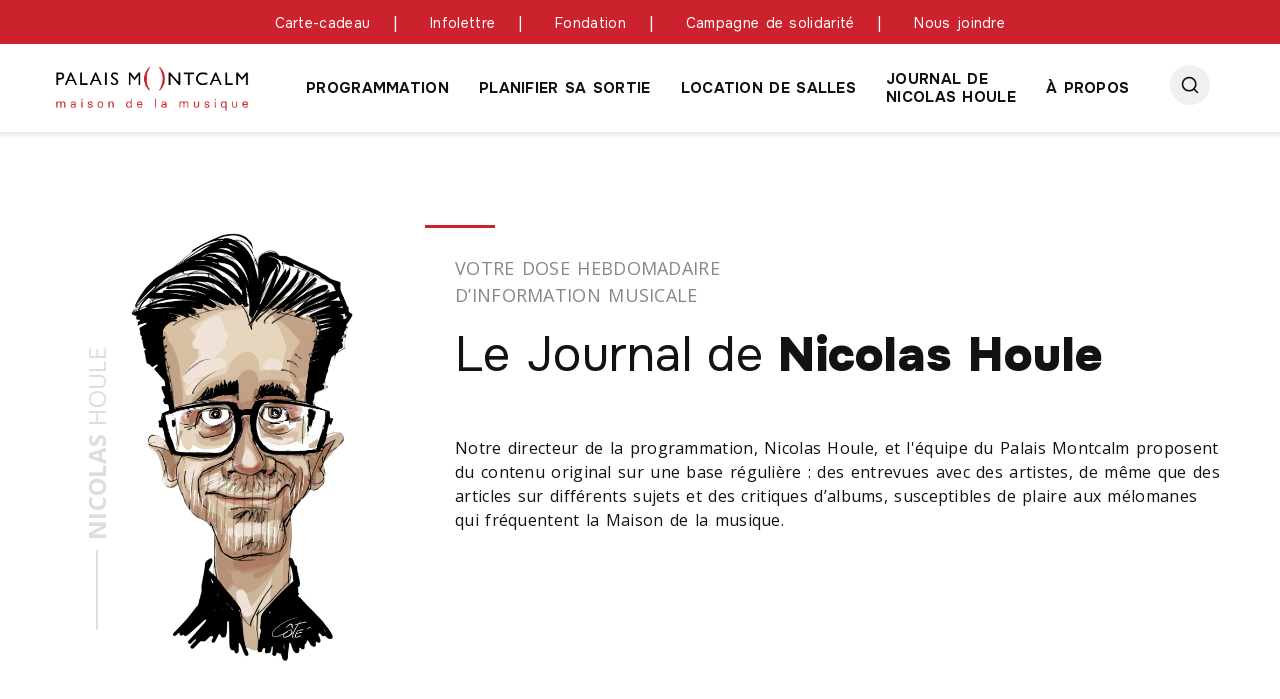

--- FILE ---
content_type: text/html; charset=UTF-8
request_url: https://www.palaismontcalm.ca/journal/?tags=nouveaute
body_size: 15709
content:
<!doctype html>
<html class="no-js" lang="fr">

<head>
    <meta charset="UTF-8" />
<meta http-equiv="X-UA-Compatible" content="IE=edge,requiresActiveX=true" />
<meta http-equiv="content-type" content="text/html; charset=utf-8" />
<meta name="viewport" content="width=device-width, initial-scale=1.0" />
<meta name='robots' content='index, follow, max-image-preview:large, max-snippet:-1, max-video-preview:-1' />
	<style>img:is([sizes="auto" i], [sizes^="auto," i]) { contain-intrinsic-size: 3000px 1500px }</style>
	
	<!-- This site is optimized with the Yoast SEO plugin v25.9 - https://yoast.com/wordpress/plugins/seo/ -->
	<title>Le Journal de Nicolas Houle | Palais Montcalm – Maison de la musique</title>
	<meta name="description" content="Notre directeur de la programmation, Nicolas Houle, et l&#039;équipe du Palais Montcalm proposent du contenu original susceptible de plaire aux mélomanes qui fréquentent la Maison de la musique." />
	<link rel="canonical" href="https://www.palaismontcalm.ca/journal/" />
	<meta property="og:locale" content="fr_CA" />
	<meta property="og:type" content="website" />
	<meta property="og:title" content="Le Journal de Nicolas Houle | Palais Montcalm – Maison de la musique" />
	<meta property="og:description" content="Notre directeur de la programmation, Nicolas Houle, et l&#039;équipe du Palais Montcalm proposent du contenu original susceptible de plaire aux mélomanes qui fréquentent la Maison de la musique." />
	<meta property="og:url" content="https://www.palaismontcalm.ca/journal/" />
	<meta property="og:site_name" content="Palais Montcalm – Maison de la musique" />
	<meta property="article:publisher" content="https://facebook.com/palaismontcalm" />
	<meta property="article:modified_time" content="2022-09-22T15:59:33+00:00" />
	<meta property="og:image" content="https://palaismontcalm-site.s3.ca-central-1.amazonaws.com/wp-content/uploads/2019/07/fb-bandeau-journal-nicolas-2.jpg" />
	<meta property="og:image:width" content="1200" />
	<meta property="og:image:height" content="628" />
	<meta property="og:image:type" content="image/jpeg" />
	<meta name="twitter:card" content="summary_large_image" />
	<meta name="twitter:image" content="https://palaismontcalm-site.s3.ca-central-1.amazonaws.com/wp-content/uploads/2019/07/fb-bandeau-journal-nicolas-2.jpg" />
	<meta name="twitter:site" content="@PalaisMontcalm" />
	<script type="application/ld+json" class="yoast-schema-graph">{"@context":"https://schema.org","@graph":[{"@type":"WebPage","@id":"https://www.palaismontcalm.ca/journal/","url":"https://www.palaismontcalm.ca/journal/","name":"Le Journal de Nicolas Houle | Palais Montcalm – Maison de la musique","isPartOf":{"@id":"https://www.palaismontcalm.ca/#website"},"datePublished":"2019-04-08T19:42:39+00:00","dateModified":"2022-09-22T15:59:33+00:00","description":"Notre directeur de la programmation, Nicolas Houle, et l'équipe du Palais Montcalm proposent du contenu original susceptible de plaire aux mélomanes qui fréquentent la Maison de la musique.","breadcrumb":{"@id":"https://www.palaismontcalm.ca/journal/#breadcrumb"},"inLanguage":"fr-FR","potentialAction":[{"@type":"ReadAction","target":["https://www.palaismontcalm.ca/journal/"]}]},{"@type":"BreadcrumbList","@id":"https://www.palaismontcalm.ca/journal/#breadcrumb","itemListElement":[{"@type":"ListItem","position":1,"name":"Accueil","item":"https://www.palaismontcalm.ca/"},{"@type":"ListItem","position":2,"name":"Le Journal de Nicolas Houle"}]},{"@type":"WebSite","@id":"https://www.palaismontcalm.ca/#website","url":"https://www.palaismontcalm.ca/","name":"Palais Montcalm – Maison de la musique","description":"","potentialAction":[{"@type":"SearchAction","target":{"@type":"EntryPoint","urlTemplate":"https://www.palaismontcalm.ca/?s={search_term_string}"},"query-input":{"@type":"PropertyValueSpecification","valueRequired":true,"valueName":"search_term_string"}}],"inLanguage":"fr-FR"}]}</script>
	<!-- / Yoast SEO plugin. -->


<link rel='dns-prefetch' href='//ajax.googleapis.com' />
<link rel='dns-prefetch' href='//cdn.jsdelivr.net' />
<link rel='dns-prefetch' href='//cdnjs.cloudflare.com' />
<link rel='dns-prefetch' href='//www.palaismontcalm.ca' />
<link rel='dns-prefetch' href='//unpkg.com' />
<script type="text/javascript">
/* <![CDATA[ */
window._wpemojiSettings = {"baseUrl":"https:\/\/s.w.org\/images\/core\/emoji\/16.0.1\/72x72\/","ext":".png","svgUrl":"https:\/\/s.w.org\/images\/core\/emoji\/16.0.1\/svg\/","svgExt":".svg","source":{"concatemoji":"https:\/\/www.palaismontcalm.ca\/wp-includes\/js\/wp-emoji-release.min.js?ver=6.8.2"}};
/*! This file is auto-generated */
!function(s,n){var o,i,e;function c(e){try{var t={supportTests:e,timestamp:(new Date).valueOf()};sessionStorage.setItem(o,JSON.stringify(t))}catch(e){}}function p(e,t,n){e.clearRect(0,0,e.canvas.width,e.canvas.height),e.fillText(t,0,0);var t=new Uint32Array(e.getImageData(0,0,e.canvas.width,e.canvas.height).data),a=(e.clearRect(0,0,e.canvas.width,e.canvas.height),e.fillText(n,0,0),new Uint32Array(e.getImageData(0,0,e.canvas.width,e.canvas.height).data));return t.every(function(e,t){return e===a[t]})}function u(e,t){e.clearRect(0,0,e.canvas.width,e.canvas.height),e.fillText(t,0,0);for(var n=e.getImageData(16,16,1,1),a=0;a<n.data.length;a++)if(0!==n.data[a])return!1;return!0}function f(e,t,n,a){switch(t){case"flag":return n(e,"\ud83c\udff3\ufe0f\u200d\u26a7\ufe0f","\ud83c\udff3\ufe0f\u200b\u26a7\ufe0f")?!1:!n(e,"\ud83c\udde8\ud83c\uddf6","\ud83c\udde8\u200b\ud83c\uddf6")&&!n(e,"\ud83c\udff4\udb40\udc67\udb40\udc62\udb40\udc65\udb40\udc6e\udb40\udc67\udb40\udc7f","\ud83c\udff4\u200b\udb40\udc67\u200b\udb40\udc62\u200b\udb40\udc65\u200b\udb40\udc6e\u200b\udb40\udc67\u200b\udb40\udc7f");case"emoji":return!a(e,"\ud83e\udedf")}return!1}function g(e,t,n,a){var r="undefined"!=typeof WorkerGlobalScope&&self instanceof WorkerGlobalScope?new OffscreenCanvas(300,150):s.createElement("canvas"),o=r.getContext("2d",{willReadFrequently:!0}),i=(o.textBaseline="top",o.font="600 32px Arial",{});return e.forEach(function(e){i[e]=t(o,e,n,a)}),i}function t(e){var t=s.createElement("script");t.src=e,t.defer=!0,s.head.appendChild(t)}"undefined"!=typeof Promise&&(o="wpEmojiSettingsSupports",i=["flag","emoji"],n.supports={everything:!0,everythingExceptFlag:!0},e=new Promise(function(e){s.addEventListener("DOMContentLoaded",e,{once:!0})}),new Promise(function(t){var n=function(){try{var e=JSON.parse(sessionStorage.getItem(o));if("object"==typeof e&&"number"==typeof e.timestamp&&(new Date).valueOf()<e.timestamp+604800&&"object"==typeof e.supportTests)return e.supportTests}catch(e){}return null}();if(!n){if("undefined"!=typeof Worker&&"undefined"!=typeof OffscreenCanvas&&"undefined"!=typeof URL&&URL.createObjectURL&&"undefined"!=typeof Blob)try{var e="postMessage("+g.toString()+"("+[JSON.stringify(i),f.toString(),p.toString(),u.toString()].join(",")+"));",a=new Blob([e],{type:"text/javascript"}),r=new Worker(URL.createObjectURL(a),{name:"wpTestEmojiSupports"});return void(r.onmessage=function(e){c(n=e.data),r.terminate(),t(n)})}catch(e){}c(n=g(i,f,p,u))}t(n)}).then(function(e){for(var t in e)n.supports[t]=e[t],n.supports.everything=n.supports.everything&&n.supports[t],"flag"!==t&&(n.supports.everythingExceptFlag=n.supports.everythingExceptFlag&&n.supports[t]);n.supports.everythingExceptFlag=n.supports.everythingExceptFlag&&!n.supports.flag,n.DOMReady=!1,n.readyCallback=function(){n.DOMReady=!0}}).then(function(){return e}).then(function(){var e;n.supports.everything||(n.readyCallback(),(e=n.source||{}).concatemoji?t(e.concatemoji):e.wpemoji&&e.twemoji&&(t(e.twemoji),t(e.wpemoji)))}))}((window,document),window._wpemojiSettings);
/* ]]> */
</script>
<link rel='stylesheet' id='fancybox-css-css' href='https://cdn.jsdelivr.net/npm/@fancyapps/ui@5.0/dist/fancybox/fancybox.css?ver=5.0' type='text/css' media='all' />
<link rel='stylesheet' id='amiral.style-css' href='https://www.palaismontcalm.ca/wp-content/themes/palaismontcalm/build/css/style.css?ver=1.64' type='text/css' media='all' />
<style id='wp-emoji-styles-inline-css' type='text/css'>

	img.wp-smiley, img.emoji {
		display: inline !important;
		border: none !important;
		box-shadow: none !important;
		height: 1em !important;
		width: 1em !important;
		margin: 0 0.07em !important;
		vertical-align: -0.1em !important;
		background: none !important;
		padding: 0 !important;
	}
</style>
<style id='classic-theme-styles-inline-css' type='text/css'>
/*! This file is auto-generated */
.wp-block-button__link{color:#fff;background-color:#32373c;border-radius:9999px;box-shadow:none;text-decoration:none;padding:calc(.667em + 2px) calc(1.333em + 2px);font-size:1.125em}.wp-block-file__button{background:#32373c;color:#fff;text-decoration:none}
</style>
<style id='global-styles-inline-css' type='text/css'>
:root{--wp--preset--aspect-ratio--square: 1;--wp--preset--aspect-ratio--4-3: 4/3;--wp--preset--aspect-ratio--3-4: 3/4;--wp--preset--aspect-ratio--3-2: 3/2;--wp--preset--aspect-ratio--2-3: 2/3;--wp--preset--aspect-ratio--16-9: 16/9;--wp--preset--aspect-ratio--9-16: 9/16;--wp--preset--color--black: #000000;--wp--preset--color--cyan-bluish-gray: #abb8c3;--wp--preset--color--white: #ffffff;--wp--preset--color--pale-pink: #f78da7;--wp--preset--color--vivid-red: #cf2e2e;--wp--preset--color--luminous-vivid-orange: #ff6900;--wp--preset--color--luminous-vivid-amber: #fcb900;--wp--preset--color--light-green-cyan: #7bdcb5;--wp--preset--color--vivid-green-cyan: #00d084;--wp--preset--color--pale-cyan-blue: #8ed1fc;--wp--preset--color--vivid-cyan-blue: #0693e3;--wp--preset--color--vivid-purple: #9b51e0;--wp--preset--gradient--vivid-cyan-blue-to-vivid-purple: linear-gradient(135deg,rgba(6,147,227,1) 0%,rgb(155,81,224) 100%);--wp--preset--gradient--light-green-cyan-to-vivid-green-cyan: linear-gradient(135deg,rgb(122,220,180) 0%,rgb(0,208,130) 100%);--wp--preset--gradient--luminous-vivid-amber-to-luminous-vivid-orange: linear-gradient(135deg,rgba(252,185,0,1) 0%,rgba(255,105,0,1) 100%);--wp--preset--gradient--luminous-vivid-orange-to-vivid-red: linear-gradient(135deg,rgba(255,105,0,1) 0%,rgb(207,46,46) 100%);--wp--preset--gradient--very-light-gray-to-cyan-bluish-gray: linear-gradient(135deg,rgb(238,238,238) 0%,rgb(169,184,195) 100%);--wp--preset--gradient--cool-to-warm-spectrum: linear-gradient(135deg,rgb(74,234,220) 0%,rgb(151,120,209) 20%,rgb(207,42,186) 40%,rgb(238,44,130) 60%,rgb(251,105,98) 80%,rgb(254,248,76) 100%);--wp--preset--gradient--blush-light-purple: linear-gradient(135deg,rgb(255,206,236) 0%,rgb(152,150,240) 100%);--wp--preset--gradient--blush-bordeaux: linear-gradient(135deg,rgb(254,205,165) 0%,rgb(254,45,45) 50%,rgb(107,0,62) 100%);--wp--preset--gradient--luminous-dusk: linear-gradient(135deg,rgb(255,203,112) 0%,rgb(199,81,192) 50%,rgb(65,88,208) 100%);--wp--preset--gradient--pale-ocean: linear-gradient(135deg,rgb(255,245,203) 0%,rgb(182,227,212) 50%,rgb(51,167,181) 100%);--wp--preset--gradient--electric-grass: linear-gradient(135deg,rgb(202,248,128) 0%,rgb(113,206,126) 100%);--wp--preset--gradient--midnight: linear-gradient(135deg,rgb(2,3,129) 0%,rgb(40,116,252) 100%);--wp--preset--font-size--small: 13px;--wp--preset--font-size--medium: 20px;--wp--preset--font-size--large: 36px;--wp--preset--font-size--x-large: 42px;--wp--preset--spacing--20: 0.44rem;--wp--preset--spacing--30: 0.67rem;--wp--preset--spacing--40: 1rem;--wp--preset--spacing--50: 1.5rem;--wp--preset--spacing--60: 2.25rem;--wp--preset--spacing--70: 3.38rem;--wp--preset--spacing--80: 5.06rem;--wp--preset--shadow--natural: 6px 6px 9px rgba(0, 0, 0, 0.2);--wp--preset--shadow--deep: 12px 12px 50px rgba(0, 0, 0, 0.4);--wp--preset--shadow--sharp: 6px 6px 0px rgba(0, 0, 0, 0.2);--wp--preset--shadow--outlined: 6px 6px 0px -3px rgba(255, 255, 255, 1), 6px 6px rgba(0, 0, 0, 1);--wp--preset--shadow--crisp: 6px 6px 0px rgba(0, 0, 0, 1);}:where(.is-layout-flex){gap: 0.5em;}:where(.is-layout-grid){gap: 0.5em;}body .is-layout-flex{display: flex;}.is-layout-flex{flex-wrap: wrap;align-items: center;}.is-layout-flex > :is(*, div){margin: 0;}body .is-layout-grid{display: grid;}.is-layout-grid > :is(*, div){margin: 0;}:where(.wp-block-columns.is-layout-flex){gap: 2em;}:where(.wp-block-columns.is-layout-grid){gap: 2em;}:where(.wp-block-post-template.is-layout-flex){gap: 1.25em;}:where(.wp-block-post-template.is-layout-grid){gap: 1.25em;}.has-black-color{color: var(--wp--preset--color--black) !important;}.has-cyan-bluish-gray-color{color: var(--wp--preset--color--cyan-bluish-gray) !important;}.has-white-color{color: var(--wp--preset--color--white) !important;}.has-pale-pink-color{color: var(--wp--preset--color--pale-pink) !important;}.has-vivid-red-color{color: var(--wp--preset--color--vivid-red) !important;}.has-luminous-vivid-orange-color{color: var(--wp--preset--color--luminous-vivid-orange) !important;}.has-luminous-vivid-amber-color{color: var(--wp--preset--color--luminous-vivid-amber) !important;}.has-light-green-cyan-color{color: var(--wp--preset--color--light-green-cyan) !important;}.has-vivid-green-cyan-color{color: var(--wp--preset--color--vivid-green-cyan) !important;}.has-pale-cyan-blue-color{color: var(--wp--preset--color--pale-cyan-blue) !important;}.has-vivid-cyan-blue-color{color: var(--wp--preset--color--vivid-cyan-blue) !important;}.has-vivid-purple-color{color: var(--wp--preset--color--vivid-purple) !important;}.has-black-background-color{background-color: var(--wp--preset--color--black) !important;}.has-cyan-bluish-gray-background-color{background-color: var(--wp--preset--color--cyan-bluish-gray) !important;}.has-white-background-color{background-color: var(--wp--preset--color--white) !important;}.has-pale-pink-background-color{background-color: var(--wp--preset--color--pale-pink) !important;}.has-vivid-red-background-color{background-color: var(--wp--preset--color--vivid-red) !important;}.has-luminous-vivid-orange-background-color{background-color: var(--wp--preset--color--luminous-vivid-orange) !important;}.has-luminous-vivid-amber-background-color{background-color: var(--wp--preset--color--luminous-vivid-amber) !important;}.has-light-green-cyan-background-color{background-color: var(--wp--preset--color--light-green-cyan) !important;}.has-vivid-green-cyan-background-color{background-color: var(--wp--preset--color--vivid-green-cyan) !important;}.has-pale-cyan-blue-background-color{background-color: var(--wp--preset--color--pale-cyan-blue) !important;}.has-vivid-cyan-blue-background-color{background-color: var(--wp--preset--color--vivid-cyan-blue) !important;}.has-vivid-purple-background-color{background-color: var(--wp--preset--color--vivid-purple) !important;}.has-black-border-color{border-color: var(--wp--preset--color--black) !important;}.has-cyan-bluish-gray-border-color{border-color: var(--wp--preset--color--cyan-bluish-gray) !important;}.has-white-border-color{border-color: var(--wp--preset--color--white) !important;}.has-pale-pink-border-color{border-color: var(--wp--preset--color--pale-pink) !important;}.has-vivid-red-border-color{border-color: var(--wp--preset--color--vivid-red) !important;}.has-luminous-vivid-orange-border-color{border-color: var(--wp--preset--color--luminous-vivid-orange) !important;}.has-luminous-vivid-amber-border-color{border-color: var(--wp--preset--color--luminous-vivid-amber) !important;}.has-light-green-cyan-border-color{border-color: var(--wp--preset--color--light-green-cyan) !important;}.has-vivid-green-cyan-border-color{border-color: var(--wp--preset--color--vivid-green-cyan) !important;}.has-pale-cyan-blue-border-color{border-color: var(--wp--preset--color--pale-cyan-blue) !important;}.has-vivid-cyan-blue-border-color{border-color: var(--wp--preset--color--vivid-cyan-blue) !important;}.has-vivid-purple-border-color{border-color: var(--wp--preset--color--vivid-purple) !important;}.has-vivid-cyan-blue-to-vivid-purple-gradient-background{background: var(--wp--preset--gradient--vivid-cyan-blue-to-vivid-purple) !important;}.has-light-green-cyan-to-vivid-green-cyan-gradient-background{background: var(--wp--preset--gradient--light-green-cyan-to-vivid-green-cyan) !important;}.has-luminous-vivid-amber-to-luminous-vivid-orange-gradient-background{background: var(--wp--preset--gradient--luminous-vivid-amber-to-luminous-vivid-orange) !important;}.has-luminous-vivid-orange-to-vivid-red-gradient-background{background: var(--wp--preset--gradient--luminous-vivid-orange-to-vivid-red) !important;}.has-very-light-gray-to-cyan-bluish-gray-gradient-background{background: var(--wp--preset--gradient--very-light-gray-to-cyan-bluish-gray) !important;}.has-cool-to-warm-spectrum-gradient-background{background: var(--wp--preset--gradient--cool-to-warm-spectrum) !important;}.has-blush-light-purple-gradient-background{background: var(--wp--preset--gradient--blush-light-purple) !important;}.has-blush-bordeaux-gradient-background{background: var(--wp--preset--gradient--blush-bordeaux) !important;}.has-luminous-dusk-gradient-background{background: var(--wp--preset--gradient--luminous-dusk) !important;}.has-pale-ocean-gradient-background{background: var(--wp--preset--gradient--pale-ocean) !important;}.has-electric-grass-gradient-background{background: var(--wp--preset--gradient--electric-grass) !important;}.has-midnight-gradient-background{background: var(--wp--preset--gradient--midnight) !important;}.has-small-font-size{font-size: var(--wp--preset--font-size--small) !important;}.has-medium-font-size{font-size: var(--wp--preset--font-size--medium) !important;}.has-large-font-size{font-size: var(--wp--preset--font-size--large) !important;}.has-x-large-font-size{font-size: var(--wp--preset--font-size--x-large) !important;}
:where(.wp-block-post-template.is-layout-flex){gap: 1.25em;}:where(.wp-block-post-template.is-layout-grid){gap: 1.25em;}
:where(.wp-block-columns.is-layout-flex){gap: 2em;}:where(.wp-block-columns.is-layout-grid){gap: 2em;}
:root :where(.wp-block-pullquote){font-size: 1.5em;line-height: 1.6;}
</style>
<script type="text/javascript" src="//ajax.googleapis.com/ajax/libs/jquery/2.2.4/jquery.min.js?ver=6.8.2" id="jquery-js"></script>
<script type="text/javascript" src="//cdnjs.cloudflare.com/ajax/libs/babel-core/5.6.15/browser-polyfill.min.js?ver=6.8.2" id="browser.polyfill-js"></script>
<link rel="https://api.w.org/" href="https://www.palaismontcalm.ca/wp-json/" /><link rel="alternate" title="JSON" type="application/json" href="https://www.palaismontcalm.ca/wp-json/wp/v2/pages/681" /><meta name="generator" content="WordPress 6.8.2" />
<link rel='shortlink' href='https://www.palaismontcalm.ca/?p=681' />
<link rel="alternate" title="oEmbed (JSON)" type="application/json+oembed" href="https://www.palaismontcalm.ca/wp-json/oembed/1.0/embed?url=https%3A%2F%2Fwww.palaismontcalm.ca%2Fjournal%2F" />
<link rel="alternate" title="oEmbed (XML)" type="text/xml+oembed" href="https://www.palaismontcalm.ca/wp-json/oembed/1.0/embed?url=https%3A%2F%2Fwww.palaismontcalm.ca%2Fjournal%2F&#038;format=xml" />
<meta name="generator" content="auto-sizes 1.7.0">
<meta name="generator" content="webp-uploads 2.6.0">
<link rel="icon" href="https://palaismontcalm-site.s3.ca-central-1.amazonaws.com/wp-content/uploads/2019/05/cropped-favicon-32x32.png" sizes="32x32" />
<link rel="icon" href="https://palaismontcalm-site.s3.ca-central-1.amazonaws.com/wp-content/uploads/2019/05/cropped-favicon-192x192.png" sizes="192x192" />
<link rel="apple-touch-icon" href="https://palaismontcalm-site.s3.ca-central-1.amazonaws.com/wp-content/uploads/2019/05/cropped-favicon-180x180.png" />
<meta name="msapplication-TileImage" content="https://palaismontcalm-site.s3.ca-central-1.amazonaws.com/wp-content/uploads/2019/05/cropped-favicon-270x270.png" />
    <!-- Google Tag Manager -->
    <script>
		(function(w, d, s, l, i) {
			w[l] = w[l] || [];
			w[l].push({
				'gtm.start': new Date().getTime(),
				event: 'gtm.js'
			});
			var f = d.getElementsByTagName(s)[0], j = d.createElement(s), dl = l != 'dataLayer' ? '&l=' + l : '';
			j.async = true;
			j.src = 'https://www.googletagmanager.com/gtm.js?id=' + i + dl;
			f.parentNode.insertBefore(j, f);
		})(window, document, 'script', 'dataLayer', 'GTM-WNFX93P');
    </script>
	<noscript><iframe src="https://www.googletagmanager.com/ns.html?id=GTM-WNFX93P" height="0" width="0" style="display:none;visibility:hidden"></iframe></noscript>

    <style>
        .mobile_event_infos {
            display: none;
        }

        @media screen and (max-width: 992px) {
            .mobile_event_infos {
                display: ;
            }
        }

        .event-section .event-grid-item:hover,
        .event-section .event-grid-item:hover .btn-secondary,
        .event-section .event-grid-item:hover .event-content {
            background-color: transparent !important;
        }

        .faq-answer input:not(.button),
        .faq-answer textarea {
            background: #fff;
        }

        .shows-list__item a.btn.btn-secondary:hover {
            background-color: #121212 !important;
            border: 1px solid #121212 !important;
        }

        .share_links_pmc .st-btn {
            display: inline-flex !important;
            position: relative;
            padding: 0 !important;
            margin: 0 !important;
            background: transparent !important;
        }

        @media screen and (min-width:992px) {
            .share_links_pmc .st-inline-share-buttons {
                text-align: right !important;
            }

            .share_links_pmc .st-btn {
                margin-left: 10px !important;
            }
        }

        @media screen and (max-width:992px) {


            .share_links_pmc .st-btn {
                margin-right: 10px !important;
            }
        }

        .share_links_pmc .st-btn:hover {
            position: relative;
            top: 0 !important;
        }

        .share_links_pmc .st-btn img {
            display: none !important;
        }

        .share_links_pmc .st-btn[data-network="facebook"]:before,
        .share_links_pmc .st-btn[data-network="twitter"]:before,
        .share_links_pmc .st-btn[data-network="email"]:before {
            content: '';
            width: 24px;
            height: 24px;
        }

        .share_links_pmc .st-btn[data-network="facebook"]:before {
            background: url('data:image/svg+xml,<svg width="275px" height="512px" viewBox="0 0 275 512" version="1.1" xmlns="http://www.w3.org/2000/svg" xmlns:xlink="http://www.w3.org/1999/xlink"><g id="Page-1" stroke="none" stroke-width="1" fill="none" fill-rule="evenodd"><g id="facebook-f-brands-solid" transform="translate(0.900000, 0.000000)" fill="%23CC222D" fill-rule="nonzero"><path d="M256.2,288 L270.4,195.3 L181.5,195.3 L181.5,135.2 C181.5,109.8 193.9,85.1 233.7,85.1 L274.1,85.1 L274.1,6.3 C274.1,6.3 237.5,0 202.5,0 C129.3,0 81.4,44.4 81.4,124.7 L81.4,195.3 L-7.10542736e-15,195.3 L-7.10542736e-15,288 L81.4,288 L81.4,512 L181.6,512 L181.6,288 L256.2,288 Z" id="Path"></path></g></g></svg>');
            background-position: center;
            background-repeat: no-repeat;
            background-size: 11px;
        }

        .share_links_pmc .st-btn[data-network="twitter"]:before {
            background: url('data:image/svg+xml,<svg width="461px" height="416px" viewBox="0 0 461 416" version="1.1" xmlns="http://www.w3.org/2000/svg" xmlns:xlink="http://www.w3.org/1999/xlink"><g id="Page-1" stroke="none" stroke-width="1" fill="none" fill-rule="evenodd"><g id="x-twitter-brands-solid" transform="translate(0.800000, 0.000000)" fill="%23CC222D" fill-rule="nonzero"><path d="M362.4,0 L433,0 L278.8,176.2 L460.2,416 L318.2,416 L206.9,270.6 L79.7,416 L9,416 L173.9,227.5 L1.77635684e-14,0 L145.6,0 L246.1,132.9 L362.4,0 Z M337.6,373.8 L376.7,373.8 L124.3,40 L82.3,40 L337.6,373.8 Z" id="Shape"></path></g></g></svg>');
            background-position: center;
            background-repeat: no-repeat;
            background-size: 20px;
        }

        .share_links_pmc .st-btn[data-network="email"]:before {
            background: url('data:image/svg+xml,<svg width="512px" height="384px" viewBox="0 0 512 384" version="1.1" xmlns="http://www.w3.org/2000/svg" xmlns:xlink="http://www.w3.org/1999/xlink"><g id="Page-1" stroke="none" stroke-width="1" fill="none" fill-rule="evenodd"><g id="envelope-solid" fill="%23CC222D" fill-rule="nonzero"><path d="M48,0 C21.5,0 0,21.5 0,48 C0,63.1 7.1,77.3 19.2,86.4 L236.8,249.6 C248.2,258.1 263.8,258.1 275.2,249.6 L492.8,86.4 C504.9,77.3 512,63.1 512,48 C512,21.5 490.5,0 464,0 L48,0 Z M0,112 L0,320 C0,355.3 28.7,384 64,384 L448,384 C483.3,384 512,355.3 512,320 L512,112 L294.4,275.2 C271.6,292.3 240.4,292.3 217.6,275.2 L0,112 Z" id="Shape"></path></g></g></svg>');
            background-position: center;
            background-repeat: no-repeat;
            background-size: 20px;
        }

        button.btn-arrow-control.slick-arrow {
            color: #121212;
        }

        .picturefill-background__absolute {
            border-radius: 0 !important;
        }

        .event_section_home.event-section .event-grid-item {
            width: calc(100% - 2px);
            margin-right: 2px;
        }

        .event_section_home.event-section .owl-item {
            padding-right: 6px !important;
        }

        .event_section_home.event-section .btns {
            width: calc(100% - 40px);
            bottom: 15px;
            position: absolute;
            left: 20px;
            display: -webkit-box;
            display: -ms-flexbox;
            display: flex;
            -ms-flex-wrap: wrap;
            flex-wrap: wrap;
            -webkit-box-orient: horizontal;
            -webkit-box-direction: normal;
            -ms-flex-direction: row;
            flex-direction: row;
            -webkit-box-pack: justify;
            -ms-flex-pack: justify;
            justify-content: space-between;
            -webkit-box-align: end;
            -ms-flex-align: end;
            align-items: flex-end;
        }

        .event-section .event-grid-item {
            border-radius: 15px;
            overflow: hidden;
        }

        .event_single_custom_style .main-side__slider-item .item__img,
        .videoplayer_thumbs img {
            border-radius: 15px !important;
        }

        @media screen and (max-width: 600px) {
            .event_section_home.event-section .owl-nav {
                display: none;
            }
        }
    </style>
</head>

<body class="wp-singular page-template-default page page-id-681 wp-theme-palaismontcalm">

    <header id="header-section" class="header-section default-header-section auto-hide-header clearfix">
        <div class="header-top">
    <div class="container">
		<div class="register-login-group">
	        <ul>
				<li id="menu-item-20321" class="menu-item menu-item-type-post_type menu-item-object-page menu-item-20321"><a href="https://www.palaismontcalm.ca/promotion-concert-spectacle/carte-cadeau/">Carte-cadeau</a></li>
<li id="menu-item-13251" class="menu-item menu-item-type-post_type menu-item-object-page menu-item-13251"><a href="https://www.palaismontcalm.ca/infolettre/">Infolettre</a></li>
<li id="menu-item-734" class="menu-item menu-item-type-post_type menu-item-object-page menu-item-734"><a href="https://www.palaismontcalm.ca/fondation/">Fondation</a></li>
<li id="menu-item-35943" class="menu-item menu-item-type-post_type menu-item-object-page menu-item-35943"><a href="https://www.palaismontcalm.ca/covid-19/campagne-de-solidarite/">Campagne de solidarité</a></li>
<li id="menu-item-41337" class="menu-item menu-item-type-post_type menu-item-object-page menu-item-41337"><a href="https://www.palaismontcalm.ca/joindre/">Nous joindre</a></li>
	        </ul>
		</div>
    </div>
</div>

<div class="header-bottom">
    <div class="container">
        <div class="header__block">
            <div class="header__block__logo">
                <div class="site-logo-wrapper">
                                            <h2><a href="https://www.palaismontcalm.ca" class="logo"><img src="https://palaismontcalm-site.s3.ca-central-1.amazonaws.com/wp-content/uploads/2024/05/logo-horizontal-svg-1.png" alt="Palais Montcalm – Maison de la musique" /></a></h2>
                                    </div>
            </div>

            <div class="header__block__nav_list">
                <div class="mainmenu-wrapper">
                    <div class="row">
                        <div class="col_ul_list_menu">
							<div class="menu-item-list ul-li clearfix">
    <ul>
		<li id="menu-item-707" class="menu-item menu-item-type-post_type menu-item-object-page menu-item-has-children menu-item-707"><a href="https://www.palaismontcalm.ca/concert-spectacle-quebec/">Programmation</a>
<ul class="sub-menu">
	<li id="menu-item-753" class="menu-item menu-item-type-post_type menu-item-object-page menu-item-753"><a href="https://www.palaismontcalm.ca/concert-spectacle-quebec/">Calendrier complet</a></li>
	<li id="menu-item-51224" class="menu-item menu-item-type-post_type menu-item-object-page menu-item-51224"><a href="https://www.palaismontcalm.ca/concerts-a-venir/">Maison de la musique</a></li>
	<li id="menu-item-48020" class="menu-item menu-item-type-post_type menu-item-object-page menu-item-48020"><a href="https://www.palaismontcalm.ca/les-coups-de-coeur-de-madame-belley/">Coups de coeur de Madame Belley</a></li>
	<li id="menu-item-46790" class="menu-item menu-item-type-post_type menu-item-object-page menu-item-46790"><a href="https://www.palaismontcalm.ca/paroles-musique/">Paroles et Musique</a></li>
	<li id="menu-item-21851" class="menu-item menu-item-type-post_type menu-item-object-page menu-item-21851"><a href="https://www.palaismontcalm.ca/concert-spectacle-quebec-famille/">Concerts famille</a></li>
	<li id="menu-item-713" class="menu-item menu-item-type-post_type menu-item-object-page menu-item-713"><a href="https://www.palaismontcalm.ca/sortie-scolaire-quebec/">Concerts et ateliers scolaires</a></li>
	<li id="menu-item-37162" class="menu-item menu-item-type-post_type menu-item-object-page menu-item-37162"><a href="https://www.palaismontcalm.ca/expositions/">Expositions</a></li>
	<li id="menu-item-45177" class="menu-item menu-item-type-custom menu-item-object-custom menu-item-45177"><a href="https://www.palaismontcalm.ca/promotion-concert-spectacle/">Forfait découvertes</a></li>
</ul>
</li>
<li id="menu-item-36000" class="menu-item menu-item-type-post_type menu-item-object-page menu-item-has-children menu-item-36000"><a href="https://www.palaismontcalm.ca/planifier-sa-sortie/">Planifier sa sortie</a>
<ul class="sub-menu">
	<li id="menu-item-714" class="menu-item menu-item-type-post_type menu-item-object-page menu-item-714"><a href="https://www.palaismontcalm.ca/billetterie/">Billetterie</a></li>
	<li id="menu-item-36001" class="menu-item menu-item-type-post_type menu-item-object-page menu-item-36001"><a href="https://www.palaismontcalm.ca/planifier-sa-sortie/accessibilite/">Accessibilité universelle</a></li>
	<li id="menu-item-36002" class="menu-item menu-item-type-post_type menu-item-object-page menu-item-36002"><a href="https://www.palaismontcalm.ca/planifier-sa-sortie/stationnement-vieux-quebec/">Stationnement</a></li>
	<li id="menu-item-36003" class="menu-item menu-item-type-post_type menu-item-object-page menu-item-36003"><a href="https://www.palaismontcalm.ca/planifier-sa-sortie/transport-en-commun/">Transport en commun</a></li>
</ul>
</li>
<li id="menu-item-36094" class="menu-item menu-item-type-post_type menu-item-object-page menu-item-has-children menu-item-36094"><a href="https://www.palaismontcalm.ca/location-de-salles/">Location de salles</a>
<ul class="sub-menu">
	<li id="menu-item-36100" class="menu-item menu-item-type-custom menu-item-object-custom menu-item-36100"><a href="https://www.palaismontcalm.ca/location-de-salles/">Nos salles</a></li>
	<li id="menu-item-44207" class="menu-item menu-item-type-post_type menu-item-object-page menu-item-44207"><a href="https://www.palaismontcalm.ca/location-de-salles/nos-services/">Nos services</a></li>
	<li id="menu-item-50388" class="menu-item menu-item-type-post_type menu-item-object-page menu-item-50388"><a href="https://www.palaismontcalm.ca/location-de-salles/faq/">FAQ</a></li>
</ul>
</li>
<li id="menu-item-733" class="menu-item menu-item-type-post_type menu-item-object-page current-menu-item page_item page-item-681 current_page_item menu-item-733"><a href="https://www.palaismontcalm.ca/journal/" aria-current="page">Journal de<br /> Nicolas houle</a></li>
<li id="menu-item-754" class="menu-item menu-item-type-post_type menu-item-object-page menu-item-has-children menu-item-754"><a href="https://www.palaismontcalm.ca/a-propos/">À propos</a>
<ul class="sub-menu">
	<li id="menu-item-759" class="menu-item menu-item-type-post_type menu-item-object-page menu-item-has-children menu-item-759"><a href="https://www.palaismontcalm.ca/a-propos/maison-musique/">Qui sommes-nous ?</a>
	<ul class="sub-menu">
		<li id="menu-item-36135" class="menu-item menu-item-type-post_type menu-item-object-page menu-item-36135"><a href="https://www.palaismontcalm.ca/a-propos/maison-musique/orgue-casavant-opus-3896/">La salle Raoul-Jobin et l’orgue Casavant</a></li>
		<li id="menu-item-43975" class="menu-item menu-item-type-post_type menu-item-object-page menu-item-43975"><a href="https://www.palaismontcalm.ca/madame-belley/">Chez Madame Belley</a></li>
		<li id="menu-item-51989" class="menu-item menu-item-type-post_type menu-item-object-page menu-item-51989"><a href="https://www.palaismontcalm.ca/a-propos/maison-musique/la-galerie/">La Galerie</a></li>
		<li id="menu-item-36137" class="menu-item menu-item-type-post_type menu-item-object-page menu-item-36137"><a href="https://www.palaismontcalm.ca/a-propos/instruments/">Instruments</a></li>
		<li id="menu-item-36136" class="menu-item menu-item-type-post_type menu-item-object-page menu-item-36136"><a href="https://www.palaismontcalm.ca/a-propos/violons-du-roy/">Les Violons du Roy</a></li>
		<li id="menu-item-30978" class="menu-item menu-item-type-post_type menu-item-object-page menu-item-30978"><a href="https://www.palaismontcalm.ca/les-90-ans-du-palais-montcalm/">Plus de 90 ans d&rsquo;histoire</a></li>
	</ul>
</li>
	<li id="menu-item-755" class="menu-item menu-item-type-post_type menu-item-object-page menu-item-has-children menu-item-755"><a href="https://www.palaismontcalm.ca/a-propos/conseil-administration/">Conseil d’administration</a>
	<ul class="sub-menu">
		<li id="menu-item-44912" class="menu-item menu-item-type-custom menu-item-object-custom menu-item-44912"><a href="https://www.palaismontcalm.ca/a-propos/conseil-administration/administrateurs-trices-recherche-es/">Postes disponibles C.A.</a></li>
	</ul>
</li>
	<li id="menu-item-757" class="menu-item menu-item-type-post_type menu-item-object-page menu-item-757"><a href="https://www.palaismontcalm.ca/a-propos/equipe/">Équipe</a></li>
	<li id="menu-item-756" class="menu-item menu-item-type-post_type menu-item-object-page menu-item-756"><a href="https://www.palaismontcalm.ca/a-propos/emplois-benevolat/">Emplois</a></li>
	<li id="menu-item-760" class="menu-item menu-item-type-post_type menu-item-object-page menu-item-has-children menu-item-760"><a href="https://www.palaismontcalm.ca/a-propos/partenaires/">Partenaires</a>
	<ul class="sub-menu">
		<li id="menu-item-28614" class="menu-item menu-item-type-post_type menu-item-object-page menu-item-28614"><a href="https://www.palaismontcalm.ca/accueil/billets-du-coeur-desjardins/">Billets du cœur Desjardins</a></li>
	</ul>
</li>
	<li id="menu-item-35883" class="menu-item menu-item-type-post_type menu-item-object-page menu-item-35883"><a href="https://www.palaismontcalm.ca/joindre/">Nous joindre</a></li>
</ul>
</li>
    </ul>
</div>
                        </div>

                        <div class="col_ul_btn_wrapper">
							<div class="user-search-btn-group ul-li clearfix">
    <ul>
        <li>
            <button type="button" class="search-btn" id="open_full_menu">
               
<svg xmlns="http://www.w3.org/2000/svg" width="24" height="24" viewBox="0 0 24 24" fill="none" stroke="currentColor" stroke-width="2" stroke-linecap="round" stroke-linejoin="round" class="feather feather-search"><circle cx="11" cy="11" r="8"></circle><line x1="21" y1="21" x2="16.65" y2="16.65"></line></svg>
            </button>
        </li>
    </ul>
</div>

<form action="https://www.palaismontcalm.ca" method="get" accept-charset="utf-8" class="full_side_search" id="full_menu">

    <button type="submit" class="search-submit">

    <svg xmlns="http://www.w3.org/2000/svg" width="24" height="24" viewBox="0 0 24 24" fill="none" stroke="currentColor" stroke-width="2" stroke-linecap="round" stroke-linejoin="round" class="feather feather-search"><circle cx="11" cy="11" r="8"></circle><line x1="21" y1="21" x2="16.65" y2="16.65"></line></svg>
    </button>


    <input class="search-input" type="search" name="s" placeholder="Rechercher sur palaismontcalm.ca" autofocus />

    <!-- <div class="d-flex">

        <button class="search_custom_close">
            <svg xmlns="http://www.w3.org/2000/svg" width="24" height="24" viewBox="0 0 24 24" fill="none" stroke="currentColor" stroke-width="2" stroke-linecap="round" stroke-linejoin="round" class="feather feather-x"><line x1="18" y1="6" x2="6" y2="18"></line><line x1="6" y1="6" x2="18" y2="18"></line></svg>
        </button>
    </div> -->
</form>
                        </div>
                    </div>
                </div>
            </div>
        </div>
    </div>
</div>
    </header>

    <div class="header-altranative">
        
<div class="container">
    <div class="logo-area float-left">
                    <a href="https://www.palaismontcalm.ca" class="logo"><img src="https://palaismontcalm-site.s3.ca-central-1.amazonaws.com/wp-content/uploads/2024/05/logo-horizontal-svg-1.png" alt="Palais Montcalm – Maison de la musique" /></a>
            </div>

    <button type="button" id="sidebarCollapse" class="alt-menu-btn float-right">
        <i class="fas fa-bars"></i><span class="visually-hidden">Menu</span>
    </button>
</div>
<div class="sidebar-menu-wrapper">
    <div id="sidebar" class="sidebar">
        <span id="sidebar-dismiss" class="sidebar-dismiss">
            <i class="fas fa-arrow-left"></i><span class="visually-hidden">Fermer le menu</span>
        </span>

        <div class="sidebar-header">
                            <a href="https://www.palaismontcalm.ca" class="logo"><img src="https://palaismontcalm-site.s3.ca-central-1.amazonaws.com/wp-content/uploads/2024/05/logo-horizontal-svg-1.png" alt="Palais Montcalm – Maison de la musique" /></a>
                    </div>

		<div class="sidebar-form">
    <form action="https://www.palaismontcalm.ca" method="get" accept-charset="utf-8">
        <input type="search" name="s" placeholder="Mots-clés" />

        <div>
            <button><i class="fas fa-search"></i><span class="visually-hidden">Rechercher</span></button>
        </div>
    </form>
</div>
<div class="menu-link-list main-pages-links">
    <ul class="menu__mobile">
		<li class="menu-item menu-item-type-post_type menu-item-object-page menu-item-has-children menu-item-707"><a href="https://www.palaismontcalm.ca/concert-spectacle-quebec/">Programmation</a>
<ul class="sub-menu">
	<li class="menu-item menu-item-type-post_type menu-item-object-page menu-item-753"><a href="https://www.palaismontcalm.ca/concert-spectacle-quebec/">Calendrier complet</a></li>
	<li class="menu-item menu-item-type-post_type menu-item-object-page menu-item-51224"><a href="https://www.palaismontcalm.ca/concerts-a-venir/">Maison de la musique</a></li>
	<li class="menu-item menu-item-type-post_type menu-item-object-page menu-item-48020"><a href="https://www.palaismontcalm.ca/les-coups-de-coeur-de-madame-belley/">Coups de coeur de Madame Belley</a></li>
	<li class="menu-item menu-item-type-post_type menu-item-object-page menu-item-46790"><a href="https://www.palaismontcalm.ca/paroles-musique/">Paroles et Musique</a></li>
	<li class="menu-item menu-item-type-post_type menu-item-object-page menu-item-21851"><a href="https://www.palaismontcalm.ca/concert-spectacle-quebec-famille/">Concerts famille</a></li>
	<li class="menu-item menu-item-type-post_type menu-item-object-page menu-item-713"><a href="https://www.palaismontcalm.ca/sortie-scolaire-quebec/">Concerts et ateliers scolaires</a></li>
	<li class="menu-item menu-item-type-post_type menu-item-object-page menu-item-37162"><a href="https://www.palaismontcalm.ca/expositions/">Expositions</a></li>
	<li class="menu-item menu-item-type-custom menu-item-object-custom menu-item-45177"><a href="https://www.palaismontcalm.ca/promotion-concert-spectacle/">Forfait découvertes</a></li>
</ul>
</li>
<li class="menu-item menu-item-type-post_type menu-item-object-page menu-item-has-children menu-item-36000"><a href="https://www.palaismontcalm.ca/planifier-sa-sortie/">Planifier sa sortie</a>
<ul class="sub-menu">
	<li class="menu-item menu-item-type-post_type menu-item-object-page menu-item-714"><a href="https://www.palaismontcalm.ca/billetterie/">Billetterie</a></li>
	<li class="menu-item menu-item-type-post_type menu-item-object-page menu-item-36001"><a href="https://www.palaismontcalm.ca/planifier-sa-sortie/accessibilite/">Accessibilité universelle</a></li>
	<li class="menu-item menu-item-type-post_type menu-item-object-page menu-item-36002"><a href="https://www.palaismontcalm.ca/planifier-sa-sortie/stationnement-vieux-quebec/">Stationnement</a></li>
	<li class="menu-item menu-item-type-post_type menu-item-object-page menu-item-36003"><a href="https://www.palaismontcalm.ca/planifier-sa-sortie/transport-en-commun/">Transport en commun</a></li>
</ul>
</li>
<li class="menu-item menu-item-type-post_type menu-item-object-page menu-item-has-children menu-item-36094"><a href="https://www.palaismontcalm.ca/location-de-salles/">Location de salles</a>
<ul class="sub-menu">
	<li class="menu-item menu-item-type-custom menu-item-object-custom menu-item-36100"><a href="https://www.palaismontcalm.ca/location-de-salles/">Nos salles</a></li>
	<li class="menu-item menu-item-type-post_type menu-item-object-page menu-item-44207"><a href="https://www.palaismontcalm.ca/location-de-salles/nos-services/">Nos services</a></li>
	<li class="menu-item menu-item-type-post_type menu-item-object-page menu-item-50388"><a href="https://www.palaismontcalm.ca/location-de-salles/faq/">FAQ</a></li>
</ul>
</li>
<li class="menu-item menu-item-type-post_type menu-item-object-page current-menu-item page_item page-item-681 current_page_item menu-item-733"><a href="https://www.palaismontcalm.ca/journal/" aria-current="page">Journal de<br /> Nicolas houle</a></li>
<li class="menu-item menu-item-type-post_type menu-item-object-page menu-item-has-children menu-item-754"><a href="https://www.palaismontcalm.ca/a-propos/">À propos</a>
<ul class="sub-menu">
	<li class="menu-item menu-item-type-post_type menu-item-object-page menu-item-has-children menu-item-759"><a href="https://www.palaismontcalm.ca/a-propos/maison-musique/">Qui sommes-nous ?</a>
	<ul class="sub-menu">
		<li class="menu-item menu-item-type-post_type menu-item-object-page menu-item-36135"><a href="https://www.palaismontcalm.ca/a-propos/maison-musique/orgue-casavant-opus-3896/">La salle Raoul-Jobin et l’orgue Casavant</a></li>
		<li class="menu-item menu-item-type-post_type menu-item-object-page menu-item-43975"><a href="https://www.palaismontcalm.ca/madame-belley/">Chez Madame Belley</a></li>
		<li class="menu-item menu-item-type-post_type menu-item-object-page menu-item-51989"><a href="https://www.palaismontcalm.ca/a-propos/maison-musique/la-galerie/">La Galerie</a></li>
		<li class="menu-item menu-item-type-post_type menu-item-object-page menu-item-36137"><a href="https://www.palaismontcalm.ca/a-propos/instruments/">Instruments</a></li>
		<li class="menu-item menu-item-type-post_type menu-item-object-page menu-item-36136"><a href="https://www.palaismontcalm.ca/a-propos/violons-du-roy/">Les Violons du Roy</a></li>
		<li class="menu-item menu-item-type-post_type menu-item-object-page menu-item-30978"><a href="https://www.palaismontcalm.ca/les-90-ans-du-palais-montcalm/">Plus de 90 ans d&rsquo;histoire</a></li>
	</ul>
</li>
	<li class="menu-item menu-item-type-post_type menu-item-object-page menu-item-has-children menu-item-755"><a href="https://www.palaismontcalm.ca/a-propos/conseil-administration/">Conseil d’administration</a>
	<ul class="sub-menu">
		<li class="menu-item menu-item-type-custom menu-item-object-custom menu-item-44912"><a href="https://www.palaismontcalm.ca/a-propos/conseil-administration/administrateurs-trices-recherche-es/">Postes disponibles C.A.</a></li>
	</ul>
</li>
	<li class="menu-item menu-item-type-post_type menu-item-object-page menu-item-757"><a href="https://www.palaismontcalm.ca/a-propos/equipe/">Équipe</a></li>
	<li class="menu-item menu-item-type-post_type menu-item-object-page menu-item-756"><a href="https://www.palaismontcalm.ca/a-propos/emplois-benevolat/">Emplois</a></li>
	<li class="menu-item menu-item-type-post_type menu-item-object-page menu-item-has-children menu-item-760"><a href="https://www.palaismontcalm.ca/a-propos/partenaires/">Partenaires</a>
	<ul class="sub-menu">
		<li class="menu-item menu-item-type-post_type menu-item-object-page menu-item-28614"><a href="https://www.palaismontcalm.ca/accueil/billets-du-coeur-desjardins/">Billets du cœur Desjardins</a></li>
	</ul>
</li>
	<li class="menu-item menu-item-type-post_type menu-item-object-page menu-item-35883"><a href="https://www.palaismontcalm.ca/joindre/">Nous joindre</a></li>
</ul>
</li>
    </ul>
</div>

<div class="menu-link-list other-pages-links">
    <ul class="menu__mobile">
		<li class="menu-item menu-item-type-post_type menu-item-object-page menu-item-20321"><a href="https://www.palaismontcalm.ca/promotion-concert-spectacle/carte-cadeau/">Carte-cadeau</a></li>
<li class="menu-item menu-item-type-post_type menu-item-object-page menu-item-13251"><a href="https://www.palaismontcalm.ca/infolettre/">Infolettre</a></li>
<li class="menu-item menu-item-type-post_type menu-item-object-page menu-item-734"><a href="https://www.palaismontcalm.ca/fondation/">Fondation</a></li>
<li class="menu-item menu-item-type-post_type menu-item-object-page menu-item-35943"><a href="https://www.palaismontcalm.ca/covid-19/campagne-de-solidarite/">Campagne de solidarité</a></li>
<li class="menu-item menu-item-type-post_type menu-item-object-page menu-item-41337"><a href="https://www.palaismontcalm.ca/joindre/">Nous joindre</a></li>
    </ul>
</div>

        <div class="social-links">
			<div class="tickets-contact">
	<h2 class="h4 tickets-contact__title">Billetterie</h2>

	<div class="tickets-contact__hours">
		<p><strong>HORAIRE</strong></p>
<p>Mercredi au vendredi<br />
12h à 18h</p>
<p>Samedi<br />
12h à 17h</p>
<p>Dimanche, lundi et mardi<br />
fermé</p>
<p>Ouvert les soirs de représentation</p>
	</div>

	<div class="tickets-contact__contact">
		<p class="tickets-contact__contact__number"><a href="tel:418641-6040">418 641-6040</a></p>

		<p class="tickets-contact__contact__number"><a href="tel:1877641-6040">1 877 641-6040</a></p>

		<p class="tickets-contact__contact__email"><a href="mailto:bi&#108;le&#116;ter&#105;e&#64;pa&#108;&#97;ism&#111;ntc&#97;&#108;m&#46;&#99;a">b&#105;lle&#116;te&#114;&#105;&#101;&#64;&#112;al&#97;&#105;s&#109;&#111;&#110;t&#99;&#97;lm&#46;c&#97;</a></p>
	</div>
</div>

	<div class="social-link">
	    <h2 class="h4 social-link__title">Suivez-nous</h2>

	    <ul class="social-link__list">
				            <li class="social-link__listItem">
	                <a href="https://www.palaismontcalm.ca/facebook" target="_blank">
	                		                		<i class="fab fa-facebook-f"></i>
		                	                	<span class="visually-hidden">Facebook</span>
                	</a>
	            </li>
				            <li class="social-link__listItem">
	                <a href="https://www.palaismontcalm.ca/instagram" target="_blank">
	                		                		<i class="fab fa-instagram"></i>
		                	                	<span class="visually-hidden">Instagram</span>
                	</a>
	            </li>
				            <li class="social-link__listItem">
	                <a href="https://www.palaismontcalm.ca/youtube" target="_blank">
	                		                		<i class="fab fa-youtube"></i>
		                	                	<span class="visually-hidden">YouTube</span>
                	</a>
	            </li>
				            <li class="social-link__listItem">
	                <a href="https://www.palaismontcalm.ca/spotify" target="_blank">
	                		                		<i class="fab fa-spotify"></i>
		                	                	<span class="visually-hidden">Spotify</span>
                	</a>
	            </li>
				    </ul>
	</div>
        </div>

        <div class="overlay"></div>
    </div>
</div>
    </div>
<main>
	<section class="speaker-section is-relative clearfix">
	
<a href="" data-fancybox="slider-gallery" data-caption="Le Journal de Nicolas Houle">
	<div class="picturefill-background picturefill-background__absolute">
					<span data-src="https://palaismontcalm-site.s3.ca-central-1.amazonaws.com/wp-content/uploads/2019/05/entete-jnh.png"></span>

							<span data-src="https://palaismontcalm-site.s3.ca-central-1.amazonaws.com/wp-content/uploads/2019/05/entete-jnh.png"
					data-media="(-webkit-min-device-pixel-ratio: 1.25), (min-resolution: 120dpi)">
				</span>
								<span data-src="https://palaismontcalm-site.s3.ca-central-1.amazonaws.com/wp-content/uploads/2019/05/entete-jnh.png" data-media="(min-width: 600px)"></span>

							<span data-src="https://palaismontcalm-site.s3.ca-central-1.amazonaws.com/wp-content/uploads/2019/05/entete-jnh.png"
					data-media="(min-width: 600px) and (-webkit-min-device-pixel-ratio: 1.25), (min-width: 600px) and (min-resolution: 120dpi)">
				</span>
								<span data-src="https://palaismontcalm-site.s3.ca-central-1.amazonaws.com/wp-content/uploads/2019/05/entete-jnh.png" data-media="(min-width: 1025px)"></span>

							<span data-src="https://palaismontcalm-site.s3.ca-central-1.amazonaws.com/wp-content/uploads/2019/05/entete-jnh.png"
					data-media="(min-width: 1025px) and (-webkit-min-device-pixel-ratio: 1.25), (min-width: 1025px) and (min-resolution: 120dpi)">
				</span>
						</div>
</a>

    <div class="overlay-white is-relative">
        <div class="container">
            <div class="speaker-carousel">
                <div class="item">
                    <div class="row">
                        <div class="col-lg-4 col-md-12 col-sm-12">
                            <div class="speaker-image image-wrapper text-center">
                                <img src="https://www.palaismontcalm.ca/wp-content/themes/palaismontcalm/img/common/nicolas-caricature.gif" alt="Nicolas Houle" /> <span class="speaker-name"><strong>Nicolas</strong> Houle</span>
                            </div>
                        </div>

                        <div class="col-lg-8 col-md-12 col-sm-12">
                            <div class="speaker-content">
                                <div class="section-title text-left mb-50">
                                    <span class="line-style"></span>

                                    <p class="sub-title">Votre dose hebdomadaire<br /> d’information musicale</p>

                                    <h2 class="big-title">Le Journal de <strong>Nicolas Houle</strong></h2>
                                </div>

								                                    <div class="speaker-info">
                                        <p class="black-color mb-30">Notre directeur de la programmation, Nicolas Houle, et l'équipe du Palais Montcalm proposent du contenu original sur une base régulière : des entrevues avec des artistes, de même que des articles sur différents sujets et des critiques d’albums, susceptibles de plaire aux mélomanes qui fréquentent la Maison de la musique.</p>
                                    </div>
								                            </div>

							
							                        </div>
                    </div>
                </div>
            </div>
        </div>
    </div>
</section>

<div id="js-articles" :class="{'is-loading': isLoading}" v-cloak class="articles">
	        <section class="section filter">
            <div class="container filter__content">
                <input v-model="filters.keywords" @keyup="triggerKeywordsSearch();" placeholder="Mots-clés" type="text" class="filter__keywords" />

                <multiselect v-if="categories && categories.length > 1" @input="checkFilterValues" :options="categories" :close-on-select="false" :clear-on-select="false" :show-labels="false" :show-no-results="false" :multiple="true" id="categories" placeholder="Toutes les catégories" label="label" track-by="value" v-model="filters.categories">
                    <template slot="selection" slot-scope="slotProps">
                        <span class="multiselect__single" v-if="slotProps.values.length && !slotProps.isOpen">{{ slotProps.values.length }} <template v-if="slotProps.values.length > 1">catégories sélectionnées</template><template v-else>catégorie sélectionnée</template></span>
                    </template>
                </multiselect>

                <multiselect v-if="tags" @input="checkFilterValues" :options="tags" :close-on-select="false" :clear-on-select="false" :show-labels="false" :show-no-results="false" :multiple="true" id="tags" placeholder="Tous les types" label="label" track-by="value" v-model="filters.tags">
                    <template slot="selection" slot-scope="slotProps">
                        <span class="multiselect__single" v-if="slotProps.values.length && !slotProps.isOpen">{{ slotProps.values.length }} <template v-if="slotProps.values.length > 1">types sélectionnés</template><template v-else>type sélectionné</template></span>
                    </template>
                </multiselect>

                <div class="filter__date">
                    <multiselect @input="triggerSearch" :options="years" :searchable="false" :show-labels="false" id="year" placeholder="Année" v-model="filters.year"></multiselect>

                    <multiselect @input="triggerSearch" :options="months" :searchable="false" :show-labels="false" id="month" placeholder="Mois" label="label" track-by="value" v-model="filters.month"></multiselect>
                </div>
            </div>
        </section>
	
	
    <section class="section section--white event-section">
        <div class="container">
            <p v-if="!isLoading && items.length < 1" class="is-center">Aucun résultat ne correspond à votre recherche</p>

            <div class="shows-list">
				<div v-for="item in items" class="event-grid-item shows-list__item" :key="item.id">
	<a :href="item.permalink" class="event-image">
    	<vue-background-image :sizes="item.img" :css-class="'picturefill-background__absolute'"></vue-background-image>
	</a>

    <div class="event-content">
        <div class="event-title">
			<h3 class="title shows-list__item__title">
				<span v-if="item.surtitle" class="shows-list__item__title-sur">{{ item.surtitle }}</span>

				{{ item.title }}
			</h3>

            <div v-if="item.category" class="shows-list__item__title-genre">
                <span><i style="padding-right:10px;" class="fas fa-bookmark"></i></span> {{ item.category }}
            </div>

            <span class="ticket-price yellow-color">{{ item.date }}</span>
        </div>

        <div v-if="item.tags" class="event-post-meta articles__item-tags">
            <span class="icon"><i class="fas fa-tags"></i></span> {{ item.tags }}
        </div>

        <p class="mt-2 mb-0">{{ item.short_desc }}</p>
    </div>

    <div class="btns">
        <a :href="item.permalink" class="btn btn-secondary">Détails <span class="visually-hidden">{{ item.title }}</span></a>
    </div>
</div>
            </div>

			<div v-if="pageCount > 1" class="pagination-custom">
    <h3 class="visually-hidden">Pagination</h3>

    <paginate
        v-model="filters.paged"
        :prev-link-class="'prev'"
        :next-link-class="'next'"
        :break-view-link-class="'dots'"
        :active-class="'current'"
        :page-count="pageCount"
        :page-range="3"
        :margin-pages="1"
        :prev-text="'Page précédente'"
        :next-text="'Page suivante'"
        :click-handler="changePage"
        :hide-prev-next="true"
    >
    </paginate>
</div>
        </div>
    </section>
</div>

<noscript>
	
	
	        <section class="section section--white">
            <div class="container wysiwyg">
				
				                    <h2>Types</h2>

					
                    <ul>
						                            <li><a href="https://www.palaismontcalm.ca/journal/?tags=entrevue">Entrevue</a></li>
						                            <li><a href="https://www.palaismontcalm.ca/journal/?tags=nouvelle">Nouvelle</a></li>
						                            <li><a href="https://www.palaismontcalm.ca/journal/?tags=retour-en-images">Retour en images</a></li>
						                    </ul>
				            </div>
        </section>
	
    <section class="section section--white event-section">
        <div class="container">
			                <div class="shows-list">
					<div class="event-grid-item shows-list__item xx">
	<a href="https://www.palaismontcalm.ca/2026/01/salle-dyouville-10-rendez-vous-a-ne-pas-manquer/" class="event-image">
		
<a href="" data-fancybox="slider-gallery" data-caption="Le Journal de Nicolas Houle">
	<div class="picturefill-background picturefill-background__absolute">
					<span data-src="https://palaismontcalm-site.s3.ca-central-1.amazonaws.com/wp-content/uploads/2026/01/article-sdy-hp26-1680x1120-1.webp"></span>

							<span data-src="https://palaismontcalm-site.s3.ca-central-1.amazonaws.com/wp-content/uploads/2026/01/article-sdy-hp26-1680x1120-1.webp"
					data-media="(-webkit-min-device-pixel-ratio: 1.25), (min-resolution: 120dpi)">
				</span>
						</div>
</a>
	</a>

    <div class="event-content">
        <div class="event-title">
            <h3 class="title shows-list__item__title">
									<span class="shows-list__item__title-sur">Salle d’Youville</span>
				
				10 rendez-vous à ne pas manquer			</h3>

			                <div class="shows-list__item__title-genre">
                    <span><i style="padding-right:10px;" class="fas fa-bookmark"></i></span> Le Journal de Nicolas Houle                </div>
			
            <span class="ticket-price yellow-color">16 janvier 2026</span>
        </div>

		            <div class="event-post-meta articles__item-tags">
                <span class="icon"><i class="fas fa-tags"></i></span> Nouvelle            </div>
		
        <p class="mt-2 mb-0">10 rendez-vous à ne pas manquer - Salle d’Youville Nouvelle année, nouvelle programmation éclatée...</p>
    </div>

    <div class="btns">
        <a href="https://www.palaismontcalm.ca/2026/01/salle-dyouville-10-rendez-vous-a-ne-pas-manquer/" class="btn btn-secondary">Détails <span class="visually-hidden">10 rendez-vous à ne pas manquer</span></a>
    </div>
</div>
<div class="event-grid-item shows-list__item xx">
	<a href="https://www.palaismontcalm.ca/2025/12/retour-en-images-dan-thouin-trio-2025/" class="event-image">
		
<a href="" data-fancybox="slider-gallery" data-caption="Le Journal de Nicolas Houle">
	<div class="picturefill-background picturefill-background__absolute">
					<span data-src="https://palaismontcalm-site.s3.ca-central-1.amazonaws.com/wp-content/uploads/2025/12/xavier-fournier-dan-thouin-trio-12.webp"></span>

							<span data-src="https://palaismontcalm-site.s3.ca-central-1.amazonaws.com/wp-content/uploads/2025/12/xavier-fournier-dan-thouin-trio-12.webp"
					data-media="(-webkit-min-device-pixel-ratio: 1.25), (min-resolution: 120dpi)">
				</span>
						</div>
</a>
	</a>

    <div class="event-content">
        <div class="event-title">
            <h3 class="title shows-list__item__title">
				
				Dan Thouin Trio | Retour en images			</h3>

			                <div class="shows-list__item__title-genre">
                    <span><i style="padding-right:10px;" class="fas fa-bookmark"></i></span> Le Journal de Nicolas Houle                </div>
			
            <span class="ticket-price yellow-color">8 décembre 2025</span>
        </div>

		            <div class="event-post-meta articles__item-tags">
                <span class="icon"><i class="fas fa-tags"></i></span> Retour en images            </div>
		
        <p class="mt-2 mb-0">Dan Thouin Trio | Retour en images Comme le veut désormais la tradition, le...</p>
    </div>

    <div class="btns">
        <a href="https://www.palaismontcalm.ca/2025/12/retour-en-images-dan-thouin-trio-2025/" class="btn btn-secondary">Détails <span class="visually-hidden">Dan Thouin Trio | Retour en images</span></a>
    </div>
</div>
<div class="event-grid-item shows-list__item xx">
	<a href="https://www.palaismontcalm.ca/2025/12/retour-en-images-soweto-gospel-choir-2025/" class="event-image">
		
<a href="" data-fancybox="slider-gallery" data-caption="Le Journal de Nicolas Houle">
	<div class="picturefill-background picturefill-background__absolute">
					<span data-src="https://palaismontcalm-site.s3.ca-central-1.amazonaws.com/wp-content/uploads/2025/12/xavier-fournier-soweto-gospel-choir-23.webp"></span>

							<span data-src="https://palaismontcalm-site.s3.ca-central-1.amazonaws.com/wp-content/uploads/2025/12/xavier-fournier-soweto-gospel-choir-23.webp"
					data-media="(-webkit-min-device-pixel-ratio: 1.25), (min-resolution: 120dpi)">
				</span>
						</div>
</a>
	</a>

    <div class="event-content">
        <div class="event-title">
            <h3 class="title shows-list__item__title">
				
				Soweto Gospel Choir | Retour en images			</h3>

			                <div class="shows-list__item__title-genre">
                    <span><i style="padding-right:10px;" class="fas fa-bookmark"></i></span> Le Journal de Nicolas Houle                </div>
			
            <span class="ticket-price yellow-color">5 décembre 2025</span>
        </div>

		            <div class="event-post-meta articles__item-tags">
                <span class="icon"><i class="fas fa-tags"></i></span> Retour en images            </div>
		
        <p class="mt-2 mb-0">Soweto Gospel Choir | Retour en images Mercredi soir, Soweto Gospel Choir a enflammé...</p>
    </div>

    <div class="btns">
        <a href="https://www.palaismontcalm.ca/2025/12/retour-en-images-soweto-gospel-choir-2025/" class="btn btn-secondary">Détails <span class="visually-hidden">Soweto Gospel Choir | Retour en images</span></a>
    </div>
</div>
<div class="event-grid-item shows-list__item xx">
	<a href="https://www.palaismontcalm.ca/2025/12/retour-en-images-arthur-laventurier-2025/" class="event-image">
		
<a href="" data-fancybox="slider-gallery" data-caption="Le Journal de Nicolas Houle">
	<div class="picturefill-background picturefill-background__absolute">
					<span data-src="https://palaismontcalm-site.s3.ca-central-1.amazonaws.com/wp-content/uploads/2025/12/xavier-fournier-arthur-laventurier.webp"></span>

							<span data-src="https://palaismontcalm-site.s3.ca-central-1.amazonaws.com/wp-content/uploads/2025/12/xavier-fournier-arthur-laventurier.webp"
					data-media="(-webkit-min-device-pixel-ratio: 1.25), (min-resolution: 120dpi)">
				</span>
						</div>
</a>
	</a>

    <div class="event-content">
        <div class="event-title">
            <h3 class="title shows-list__item__title">
				
				Arthur L’aventurier | Retour en images			</h3>

			                <div class="shows-list__item__title-genre">
                    <span><i style="padding-right:10px;" class="fas fa-bookmark"></i></span> Le Journal de Nicolas Houle                </div>
			
            <span class="ticket-price yellow-color">2 décembre 2025</span>
        </div>

		            <div class="event-post-meta articles__item-tags">
                <span class="icon"><i class="fas fa-tags"></i></span> Retour en images            </div>
		
        <p class="mt-2 mb-0">Arthur L’aventurier | Retour en images Arthur L’aventurier a fait chanter, danser et voyager...</p>
    </div>

    <div class="btns">
        <a href="https://www.palaismontcalm.ca/2025/12/retour-en-images-arthur-laventurier-2025/" class="btn btn-secondary">Détails <span class="visually-hidden">Arthur L’aventurier | Retour en images</span></a>
    </div>
</div>
<div class="event-grid-item shows-list__item xx">
	<a href="https://www.palaismontcalm.ca/2025/12/retour-en-images-atom-heart-mother-et-autres-classiques-du-rock-progressif-2025/" class="event-image">
		
<a href="" data-fancybox="slider-gallery" data-caption="Le Journal de Nicolas Houle">
	<div class="picturefill-background picturefill-background__absolute">
					<span data-src="https://palaismontcalm-site.s3.ca-central-1.amazonaws.com/wp-content/uploads/2025/12/xavier-fournier-atom-heart-mother-23.webp"></span>

							<span data-src="https://palaismontcalm-site.s3.ca-central-1.amazonaws.com/wp-content/uploads/2025/12/xavier-fournier-atom-heart-mother-23.webp"
					data-media="(-webkit-min-device-pixel-ratio: 1.25), (min-resolution: 120dpi)">
				</span>
						</div>
</a>
	</a>

    <div class="event-content">
        <div class="event-title">
            <h3 class="title shows-list__item__title">
				
				Atom Heart Mother et autres classiques du rock progressif | Retour en images			</h3>

			                <div class="shows-list__item__title-genre">
                    <span><i style="padding-right:10px;" class="fas fa-bookmark"></i></span> Le Journal de Nicolas Houle                </div>
			
            <span class="ticket-price yellow-color">2 décembre 2025</span>
        </div>

		            <div class="event-post-meta articles__item-tags">
                <span class="icon"><i class="fas fa-tags"></i></span> Retour en images            </div>
		
        <p class="mt-2 mb-0">Atom Heart Mother et autres classiques du rock progressif | Retour en images Le...</p>
    </div>

    <div class="btns">
        <a href="https://www.palaismontcalm.ca/2025/12/retour-en-images-atom-heart-mother-et-autres-classiques-du-rock-progressif-2025/" class="btn btn-secondary">Détails <span class="visually-hidden">Atom Heart Mother et autres classiques du rock progressif | Retour en images</span></a>
    </div>
</div>
<div class="event-grid-item shows-list__item xx">
	<a href="https://www.palaismontcalm.ca/2025/12/soweto-gospel-choir-en-60-secondes/" class="event-image">
		
<a href="" data-fancybox="slider-gallery" data-caption="Le Journal de Nicolas Houle">
	<div class="picturefill-background picturefill-background__absolute">
					<span data-src="https://palaismontcalm-site.s3.ca-central-1.amazonaws.com/wp-content/uploads/2025/03/web-soweto-1680x1120-1.jpg"></span>

							<span data-src="https://palaismontcalm-site.s3.ca-central-1.amazonaws.com/wp-content/uploads/2025/03/web-soweto-1680x1120-1.jpg"
					data-media="(-webkit-min-device-pixel-ratio: 1.25), (min-resolution: 120dpi)">
				</span>
						</div>
</a>
	</a>

    <div class="event-content">
        <div class="event-title">
            <h3 class="title shows-list__item__title">
				
				Soweto Gospel Choir en 60 secondes | Capsule			</h3>

			                <div class="shows-list__item__title-genre">
                    <span><i style="padding-right:10px;" class="fas fa-bookmark"></i></span> Le Journal de Nicolas Houle                </div>
			
            <span class="ticket-price yellow-color">1 décembre 2025</span>
        </div>

		            <div class="event-post-meta articles__item-tags">
                <span class="icon"><i class="fas fa-tags"></i></span> Entrevue            </div>
		
        <p class="mt-2 mb-0">Soweto Gospel Choir en 60 secondes | Capsule Notre directeur de la programmation, Nicolas...</p>
    </div>

    <div class="btns">
        <a href="https://www.palaismontcalm.ca/2025/12/soweto-gospel-choir-en-60-secondes/" class="btn btn-secondary">Détails <span class="visually-hidden">Soweto Gospel Choir en 60 secondes | Capsule</span></a>
    </div>
</div>
<div class="event-grid-item shows-list__item xx">
	<a href="https://www.palaismontcalm.ca/2025/11/programmation-hiver-printemps-2026-de-la-salle-raoul-jobin/" class="event-image">
		
<a href="" data-fancybox="slider-gallery" data-caption="Le Journal de Nicolas Houle">
	<div class="picturefill-background picturefill-background__absolute">
					<span data-src="https://palaismontcalm-site.s3.ca-central-1.amazonaws.com/wp-content/uploads/2025/11/article-nicolas-hp26-1.webp"></span>

							<span data-src="https://palaismontcalm-site.s3.ca-central-1.amazonaws.com/wp-content/uploads/2025/11/article-nicolas-hp26-1.webp"
					data-media="(-webkit-min-device-pixel-ratio: 1.25), (min-resolution: 120dpi)">
				</span>
						</div>
</a>
	</a>

    <div class="event-content">
        <div class="event-title">
            <h3 class="title shows-list__item__title">
									<span class="shows-list__item__title-sur">Programmation hiver-printemps 2026 de la salle Raoul-Jobin</span>
				
				De grands rendez-vous dès janvier!			</h3>

			                <div class="shows-list__item__title-genre">
                    <span><i style="padding-right:10px;" class="fas fa-bookmark"></i></span> Le Journal de Nicolas Houle                </div>
			
            <span class="ticket-price yellow-color">28 novembre 2025</span>
        </div>

		            <div class="event-post-meta articles__item-tags">
                <span class="icon"><i class="fas fa-tags"></i></span> Nouvelle            </div>
		
        <p class="mt-2 mb-0">De grands rendez-vous dès janvier! - Programmation hiver-printemps 2026 de la salle Raoul-Jobin Des...</p>
    </div>

    <div class="btns">
        <a href="https://www.palaismontcalm.ca/2025/11/programmation-hiver-printemps-2026-de-la-salle-raoul-jobin/" class="btn btn-secondary">Détails <span class="visually-hidden">De grands rendez-vous dès janvier!</span></a>
    </div>
</div>
<div class="event-grid-item shows-list__item xx">
	<a href="https://www.palaismontcalm.ca/2025/11/retour-en-images-mentana-2025/" class="event-image">
		
<a href="" data-fancybox="slider-gallery" data-caption="Le Journal de Nicolas Houle">
	<div class="picturefill-background picturefill-background__absolute">
					<span data-src="https://palaismontcalm-site.s3.ca-central-1.amazonaws.com/wp-content/uploads/2025/11/xavier-fournier-mentana-38.webp"></span>

							<span data-src="https://palaismontcalm-site.s3.ca-central-1.amazonaws.com/wp-content/uploads/2025/11/xavier-fournier-mentana-38.webp"
					data-media="(-webkit-min-device-pixel-ratio: 1.25), (min-resolution: 120dpi)">
				</span>
						</div>
</a>
	</a>

    <div class="event-content">
        <div class="event-title">
            <h3 class="title shows-list__item__title">
				
				Mentana | Retour en images			</h3>

			                <div class="shows-list__item__title-genre">
                    <span><i style="padding-right:10px;" class="fas fa-bookmark"></i></span> Le Journal de Nicolas Houle                </div>
			
            <span class="ticket-price yellow-color">24 novembre 2025</span>
        </div>

		            <div class="event-post-meta articles__item-tags">
                <span class="icon"><i class="fas fa-tags"></i></span> Retour en images            </div>
		
        <p class="mt-2 mb-0">Mentana | Retour en images C’est pour le plus grand plaisir des oreilles du...</p>
    </div>

    <div class="btns">
        <a href="https://www.palaismontcalm.ca/2025/11/retour-en-images-mentana-2025/" class="btn btn-secondary">Détails <span class="visually-hidden">Mentana | Retour en images</span></a>
    </div>
</div>
<div class="event-grid-item shows-list__item xx">
	<a href="https://www.palaismontcalm.ca/2025/11/le-pouvoir-pacificateur-du-soweto-gospel-choir/" class="event-image">
		
<a href="" data-fancybox="slider-gallery" data-caption="Le Journal de Nicolas Houle">
	<div class="picturefill-background picturefill-background__absolute">
					<span data-src="https://palaismontcalm-site.s3.ca-central-1.amazonaws.com/wp-content/uploads/2025/11/soweto-9898-credit-stefan-meekers-1680x1120-1.webp"></span>

							<span data-src="https://palaismontcalm-site.s3.ca-central-1.amazonaws.com/wp-content/uploads/2025/11/soweto-9898-credit-stefan-meekers-1680x1120-1.webp"
					data-media="(-webkit-min-device-pixel-ratio: 1.25), (min-resolution: 120dpi)">
				</span>
						</div>
</a>
	</a>

    <div class="event-content">
        <div class="event-title">
            <h3 class="title shows-list__item__title">
				
				Le pouvoir pacificateur du Soweto Gospel Choir			</h3>

			                <div class="shows-list__item__title-genre">
                    <span><i style="padding-right:10px;" class="fas fa-bookmark"></i></span> Le Journal de Nicolas Houle                </div>
			
            <span class="ticket-price yellow-color">21 novembre 2025</span>
        </div>

		            <div class="event-post-meta articles__item-tags">
                <span class="icon"><i class="fas fa-tags"></i></span> Entrevue            </div>
		
        <p class="mt-2 mb-0">Article d'Alain Brunet publié initialement par PAN M 360.</p>
    </div>

    <div class="btns">
        <a href="https://www.palaismontcalm.ca/2025/11/le-pouvoir-pacificateur-du-soweto-gospel-choir/" class="btn btn-secondary">Détails <span class="visually-hidden">Le pouvoir pacificateur du Soweto Gospel Choir</span></a>
    </div>
</div>
<div class="event-grid-item shows-list__item xx">
	<a href="https://www.palaismontcalm.ca/2025/11/mentana-en-90-secondes/" class="event-image">
		
<a href="" data-fancybox="slider-gallery" data-caption="Le Journal de Nicolas Houle">
	<div class="picturefill-background picturefill-background__absolute">
					<span data-src="https://palaismontcalm-site.s3.ca-central-1.amazonaws.com/wp-content/uploads/2024/09/mentana-1680x1120-1.jpg"></span>

							<span data-src="https://palaismontcalm-site.s3.ca-central-1.amazonaws.com/wp-content/uploads/2024/09/mentana-1680x1120-1.jpg"
					data-media="(-webkit-min-device-pixel-ratio: 1.25), (min-resolution: 120dpi)">
				</span>
						</div>
</a>
	</a>

    <div class="event-content">
        <div class="event-title">
            <h3 class="title shows-list__item__title">
				
				Mentana en 90 secondes | Capsule			</h3>

			                <div class="shows-list__item__title-genre">
                    <span><i style="padding-right:10px;" class="fas fa-bookmark"></i></span> Le Journal de Nicolas Houle                </div>
			
            <span class="ticket-price yellow-color">14 novembre 2025</span>
        </div>

		            <div class="event-post-meta articles__item-tags">
                <span class="icon"><i class="fas fa-tags"></i></span> Entrevue            </div>
		
        <p class="mt-2 mb-0">Mentana en 90 secondes | Capsule Notre directeur de la programmation, Nicolas Houle, nous...</p>
    </div>

    <div class="btns">
        <a href="https://www.palaismontcalm.ca/2025/11/mentana-en-90-secondes/" class="btn btn-secondary">Détails <span class="visually-hidden">Mentana en 90 secondes | Capsule</span></a>
    </div>
</div>
<div class="event-grid-item shows-list__item xx">
	<a href="https://www.palaismontcalm.ca/2025/11/retour-en-images-lancement-de-la-saison-hiver-printemps-2026/" class="event-image">
		
<a href="" data-fancybox="slider-gallery" data-caption="Le Journal de Nicolas Houle">
	<div class="picturefill-background picturefill-background__absolute">
					<span data-src="https://palaismontcalm-site.s3.ca-central-1.amazonaws.com/wp-content/uploads/2025/11/xavier-fournier-lancement-de-la-saison-43.webp"></span>

							<span data-src="https://palaismontcalm-site.s3.ca-central-1.amazonaws.com/wp-content/uploads/2025/11/xavier-fournier-lancement-de-la-saison-43.webp"
					data-media="(-webkit-min-device-pixel-ratio: 1.25), (min-resolution: 120dpi)">
				</span>
						</div>
</a>
	</a>

    <div class="event-content">
        <div class="event-title">
            <h3 class="title shows-list__item__title">
				
				Lancement de la saison hiver-printemps 2026 | Retour en images			</h3>

			                <div class="shows-list__item__title-genre">
                    <span><i style="padding-right:10px;" class="fas fa-bookmark"></i></span> Le Journal de Nicolas Houle                </div>
			
            <span class="ticket-price yellow-color">7 novembre 2025</span>
        </div>

		            <div class="event-post-meta articles__item-tags">
                <span class="icon"><i class="fas fa-tags"></i></span> Retour en images            </div>
		
        <p class="mt-2 mb-0">Lancement de la saison hiver-printemps 2026 | Retour en images L’équipe du Palais Montcalm...</p>
    </div>

    <div class="btns">
        <a href="https://www.palaismontcalm.ca/2025/11/retour-en-images-lancement-de-la-saison-hiver-printemps-2026/" class="btn btn-secondary">Détails <span class="visually-hidden">Lancement de la saison hiver-printemps 2026 | Retour en images</span></a>
    </div>
</div>
<div class="event-grid-item shows-list__item xx">
	<a href="https://www.palaismontcalm.ca/2025/10/retour-en-images-oscar-peterson-centennial-quartet-2025/" class="event-image">
		
<a href="" data-fancybox="slider-gallery" data-caption="Le Journal de Nicolas Houle">
	<div class="picturefill-background picturefill-background__absolute">
					<span data-src="https://palaismontcalm-site.s3.ca-central-1.amazonaws.com/wp-content/uploads/2025/10/xavier-fournier-oscar-peterson-centennial-quartet-7.webp"></span>

							<span data-src="https://palaismontcalm-site.s3.ca-central-1.amazonaws.com/wp-content/uploads/2025/10/xavier-fournier-oscar-peterson-centennial-quartet-7.webp"
					data-media="(-webkit-min-device-pixel-ratio: 1.25), (min-resolution: 120dpi)">
				</span>
						</div>
</a>
	</a>

    <div class="event-content">
        <div class="event-title">
            <h3 class="title shows-list__item__title">
				
				Oscar Peterson Centennial Quartet | Retour en images			</h3>

			                <div class="shows-list__item__title-genre">
                    <span><i style="padding-right:10px;" class="fas fa-bookmark"></i></span> Le Journal de Nicolas Houle                </div>
			
            <span class="ticket-price yellow-color">27 octobre 2025</span>
        </div>

		            <div class="event-post-meta articles__item-tags">
                <span class="icon"><i class="fas fa-tags"></i></span> Retour en images            </div>
		
        <p class="mt-2 mb-0">Oscar Peterson Centennial Quartet | Retour en images Afin de célébrer l’anniversaire des 100...</p>
    </div>

    <div class="btns">
        <a href="https://www.palaismontcalm.ca/2025/10/retour-en-images-oscar-peterson-centennial-quartet-2025/" class="btn btn-secondary">Détails <span class="visually-hidden">Oscar Peterson Centennial Quartet | Retour en images</span></a>
    </div>
</div>
                </div>

				<div class="pagination-custom"><h3 class="visually-hidden">Pagination</h3><ul class='page-numbers'>
	<li><span aria-current="page" class="page-numbers current">1</span></li>
	<li><a class="page-numbers" href="https://www.palaismontcalm.ca/journal/page/2/?tags=nouveaute">2</a></li>
	<li><a class="page-numbers" href="https://www.palaismontcalm.ca/journal/page/3/?tags=nouveaute">3</a></li>
	<li><span class="page-numbers dots">…</span></li>
	<li><a class="page-numbers" href="https://www.palaismontcalm.ca/journal/page/24/?tags=nouveaute">24</a></li>
	<li><a class="next page-numbers" href="https://www.palaismontcalm.ca/journal/page/2/?tags=nouveaute">Page suivante</a></li>
</ul>
</div>			        </div>
    </section>
</noscript>
</main>

<footer id="footer-section" class="footer-section footer-section2 clearfix">
    <div class="footer-top sec-ptb-100 clearfix">
        <div class="container">
            <div class="row">
                <div class="col-lg-3 col-md-6 col-sm-12">
                    

<div class="about-wrapper">
    <div class="site-logo-wrapper mb-30">
                    <a href="https://www.palaismontcalm.ca" class="logo"><img src="https://palaismontcalm-site.s3.ca-central-1.amazonaws.com/wp-content/uploads/2024/05/logo-horizontal-svg-1.png" alt="Palais Montcalm – Maison de la musique" /></a>
            </div>

    <div class="basic-info ul-li-block mb-50">
        <ul>
            <li>
                <i class="fas fa-map-marker-alt"></i> <div>995, place D'Youville<br />Québec (Québec) G1R 3P1</div>
            </li>

            <li>
                <i class="fas fa-envelope"></i> <a href="mailto:&#105;nfo&#64;&#112;&#97;l&#97;&#105;smo&#110;t&#99;&#97;lm.c&#97;">&#105;nf&#111;&#64;&#112;alais&#109;o&#110;tc&#97;l&#109;.ca</a>
            </li>

            <li>
                <i class="fas fa-phone"></i> <a href="tel:418641-6220">418 641-6220</a>
            </li>

			        </ul>
    </div>

    <div class="social-links ul-li">
		
	<div class="social-link">
	    <h2 class="h4 social-link__title">Suivez-nous</h2>

	    <ul class="social-link__list">
				            <li class="social-link__listItem">
	                <a href="https://www.palaismontcalm.ca/facebook" target="_blank">
	                		                		<i class="fab fa-facebook-f"></i>
		                	                	<span class="visually-hidden">Facebook</span>
                	</a>
	            </li>
				            <li class="social-link__listItem">
	                <a href="https://www.palaismontcalm.ca/instagram" target="_blank">
	                		                		<i class="fab fa-instagram"></i>
		                	                	<span class="visually-hidden">Instagram</span>
                	</a>
	            </li>
				            <li class="social-link__listItem">
	                <a href="https://www.palaismontcalm.ca/youtube" target="_blank">
	                		                		<i class="fab fa-youtube"></i>
		                	                	<span class="visually-hidden">YouTube</span>
                	</a>
	            </li>
				            <li class="social-link__listItem">
	                <a href="https://www.palaismontcalm.ca/spotify" target="_blank">
	                		                		<i class="fab fa-spotify"></i>
		                	                	<span class="visually-hidden">Spotify</span>
                	</a>
	            </li>
				    </ul>
	</div>
    </div>
</div>
                </div>

                <div class="col-lg-6 col-md-6 col-sm-12">
                    
<div class="usefullinks-wrapper ul-li-block">
    <ul>
		<li id="menu-item-744" class="menu-item menu-item-type-post_type menu-item-object-page menu-item-744"><a href="https://www.palaismontcalm.ca/concert-spectacle-quebec/">Programmation</a></li>
<li id="menu-item-36688" class="menu-item menu-item-type-custom menu-item-object-custom menu-item-36688"><a href="https://www.palaismontcalm.ca/location-de-salles/">Location de salles</a></li>
<li id="menu-item-35904" class="menu-item menu-item-type-post_type menu-item-object-page current-menu-item page_item page-item-681 current_page_item menu-item-35904"><a href="https://www.palaismontcalm.ca/journal/" aria-current="page">Le Journal de Nicolas Houle</a></li>
<li id="menu-item-35905" class="menu-item menu-item-type-post_type menu-item-object-page menu-item-35905"><a href="https://www.palaismontcalm.ca/a-propos/">À propos</a></li>
    </ul>

    <div class="newsletter">
        <p class="newsletter__text">Abonnez-vous à l'<strong>infolettre</strong> du Palais Montcalm!</p>
        <p><a href="https://e.palaismontcalm.ca/mail/microsites/2283/1/wdYUzA" class="btn btn-primary" target="_blank">Je m'abonne</a></p>
    </div>
</div>
                </div>

                <div class="col-lg-3 col-md-6 col-sm-12">
                    <div class="tickets-contact">
	<h2 class="h4 tickets-contact__title">Billetterie</h2>

	<div class="tickets-contact__hours">
		<p><strong>HORAIRE</strong></p>
<p>Mercredi au vendredi<br />
12h à 18h</p>
<p>Samedi<br />
12h à 17h</p>
<p>Dimanche, lundi et mardi<br />
fermé</p>
<p>Ouvert les soirs de représentation</p>
	</div>

	<div class="tickets-contact__contact">
		<p class="tickets-contact__contact__number"><a href="tel:418641-6040">418 641-6040</a></p>

		<p class="tickets-contact__contact__number"><a href="tel:1877641-6040">1 877 641-6040</a></p>

		<p class="tickets-contact__contact__email"><a href="mailto:bil&#108;&#101;tt&#101;&#114;&#105;e&#64;p&#97;lais&#109;&#111;&#110;&#116;c&#97;&#108;m&#46;&#99;&#97;">b&#105;&#108;le&#116;terie&#64;&#112;&#97;&#108;&#97;&#105;&#115;mo&#110;tcalm.&#99;a</a></p>
	</div>
</div>
                </div>
            </div>
        </div>
    </div>

    <div class="footer-bottom">
    <div class="container">
        <div class="row">
            <div class="col-lg-7 col-md-12 col-sm-12">
                <div class="copyright-text">
                    <p class="m-0">© 2026 Palais Montcalm, maison de la musique - <a href="https://www.agenceamiral.com/" class="site-link" target="_blank">Réalisation Amiral Agence Web</a></p>
                </div>
            </div>

            <div class="col-lg-5 col-md-12 col-sm-12">
                <div class="footer-menu">
					<ul id="menu-meta-navigation-pied-de-page" class="menu"><li id="menu-item-2233" class="menu-item menu-item-type-post_type menu-item-object-page menu-item-2233"><a href="https://www.palaismontcalm.ca/netiquette/">Nétiquette</a></li>
<li id="menu-item-2228" class="menu-item menu-item-type-post_type menu-item-object-page menu-item-2228"><a href="https://www.palaismontcalm.ca/politique-de-confidentialite/">Politique de confidentialité</a></li>
</ul>                </div>
            </div>
        </div>
    </div>
</div>
</footer>

<script type="speculationrules">
{"prefetch":[{"source":"document","where":{"and":[{"href_matches":"\/*"},{"not":{"href_matches":["\/wp-*.php","\/wp-admin\/*","\/wp-content\/uploads\/*","\/wp-content\/*","\/wp-content\/plugins\/*","\/wp-content\/themes\/palaismontcalm\/*","\/*\\?(.+)"]}},{"not":{"selector_matches":"a[rel~=\"nofollow\"]"}},{"not":{"selector_matches":".no-prefetch, .no-prefetch a"}}]},"eagerness":"conservative"}]}
</script>
<script type="text/javascript" src="https://cdn.jsdelivr.net/npm/@fancyapps/ui@5.0/dist/fancybox/fancybox.umd.js" id="fancybox-js-js"></script>
<script type="text/javascript" id="amiral.scripts-js-before">
/* <![CDATA[ */
				window.vueVariables = {};
				window.vueVariables.ajaxUrl = "https://www.palaismontcalm.ca/wp-admin/admin-ajax.php";
			
window.vueVariables.articles = {
                filtersUrlParams: [{"filter":"keywords","url_param":"keywords"},{"filter":"categories","url_param":"categories"},{"filter":"tags","url_param":"tags"},{"filter":"year","url_param":"dateyear"},{"filter":"month","url_param":"datemonth"}],
                categories: [{"label":"Le Journal de Nicolas Houle","value":"le-journal-de-nicolas-houle"}],
                tags: [{"label":"Entrevue","value":"entrevue"},{"label":"Nouvelle","value":"nouvelle"},{"label":"Retour en images","value":"retour-en-images"}],
                years: [2026,2025,2024,2023,2022,2021,2020,2019,2018],
                months: [{"label":"Janvier","value":1},{"label":"F\u00e9vrier","value":2},{"label":"Mars","value":3},{"label":"Avril","value":4},{"label":"Mai","value":5},{"label":"Juin","value":6},{"label":"Juillet","value":7},{"label":"Ao\u00fbt","value":8},{"label":"Septembre","value":9},{"label":"Octobre","value":10},{"label":"Novembre","value":11},{"label":"D\u00e9cembre","value":12}],
                filters: {
	                keywords: null,
	                categories: null,
	                tags: [],
	                year: null,
	                month: null,
	                paged: 1
                },
                list: "thematic_list",                
                perPage: 12
            }
/* ]]> */
</script>
<script type="text/javascript" src="https://www.palaismontcalm.ca/wp-content/themes/palaismontcalm/build/js/scripts.js?ver=1.64" id="amiral.scripts-js"></script>
<script type="text/javascript" src="https://www.palaismontcalm.ca/wp-includes/js/imagesloaded.min.js?ver=5.0.0" id="imagesloaded-js"></script>
<script type="text/javascript" src="https://unpkg.com/masonry-layout@4/dist/masonry.pkgd.min.js" id="masonry-js-js"></script>

</body>

</html>

--- FILE ---
content_type: text/html; charset=UTF-8
request_url: https://www.palaismontcalm.ca/wp-admin/admin-ajax.php
body_size: 1515
content:
{"count":281,"items":[{"id":52750,"title":"10 rendez-vous \u00e0 ne pas manquer","surtitle":"Salle d\u2019Youville","full_title":"10 rendez-vous \u00e0 ne pas manquer - Salle d\u2019Youville","permalink":"https:\/\/www.palaismontcalm.ca\/2026\/01\/salle-dyouville-10-rendez-vous-a-ne-pas-manquer\/","date":"16 janvier 2026","date_iso_8601":"2026-01-16T00:00:00+00:00","short_desc":"10 rendez-vous \u00e0 ne pas manquer - Salle d\u2019Youville Nouvelle ann\u00e9e, nouvelle programmation \u00e9clat\u00e9e...","tags":"Nouvelle","category":"Le Journal de Nicolas Houle","thumb":[{"1x":"https:\/\/palaismontcalm-site.s3.ca-central-1.amazonaws.com\/wp-content\/uploads\/2026\/01\/article-sdy-hp26-1680x1120-1.webp","2x":"https:\/\/palaismontcalm-site.s3.ca-central-1.amazonaws.com\/wp-content\/uploads\/2026\/01\/article-sdy-hp26-1680x1120-1.webp","media_query":""}],"img":[{"1x":"https:\/\/palaismontcalm-site.s3.ca-central-1.amazonaws.com\/wp-content\/uploads\/2026\/01\/article-sdy-hp26-1680x1120-1.webp","2x":"https:\/\/palaismontcalm-site.s3.ca-central-1.amazonaws.com\/wp-content\/uploads\/2026\/01\/article-sdy-hp26-1680x1120-1.webp","media_query":""}]},{"id":52067,"title":"Dan Thouin Trio | Retour en images","surtitle":"","full_title":"Dan Thouin Trio | Retour en images","permalink":"https:\/\/www.palaismontcalm.ca\/2025\/12\/retour-en-images-dan-thouin-trio-2025\/","date":"8 d\u00e9cembre 2025","date_iso_8601":"2025-12-08T00:00:00+00:00","short_desc":"Dan Thouin Trio | Retour en images Comme le veut d\u00e9sormais la tradition, le...","tags":"Retour en images","category":"Le Journal de Nicolas Houle","thumb":[{"1x":"https:\/\/palaismontcalm-site.s3.ca-central-1.amazonaws.com\/wp-content\/uploads\/2025\/12\/xavier-fournier-dan-thouin-trio-12.webp","2x":"https:\/\/palaismontcalm-site.s3.ca-central-1.amazonaws.com\/wp-content\/uploads\/2025\/12\/xavier-fournier-dan-thouin-trio-12.webp","media_query":""}],"img":[{"1x":"https:\/\/palaismontcalm-site.s3.ca-central-1.amazonaws.com\/wp-content\/uploads\/2025\/12\/xavier-fournier-dan-thouin-trio-12.webp","2x":"https:\/\/palaismontcalm-site.s3.ca-central-1.amazonaws.com\/wp-content\/uploads\/2025\/12\/xavier-fournier-dan-thouin-trio-12.webp","media_query":""}]},{"id":52039,"title":"Soweto Gospel Choir | Retour en images","surtitle":"","full_title":"Soweto Gospel Choir | Retour en images","permalink":"https:\/\/www.palaismontcalm.ca\/2025\/12\/retour-en-images-soweto-gospel-choir-2025\/","date":"5 d\u00e9cembre 2025","date_iso_8601":"2025-12-05T00:00:00+00:00","short_desc":"Soweto Gospel Choir | Retour en images Mercredi soir, Soweto Gospel Choir a enflamm\u00e9...","tags":"Retour en images","category":"Le Journal de Nicolas Houle","thumb":[{"1x":"https:\/\/palaismontcalm-site.s3.ca-central-1.amazonaws.com\/wp-content\/uploads\/2025\/12\/xavier-fournier-soweto-gospel-choir-23.webp","2x":"https:\/\/palaismontcalm-site.s3.ca-central-1.amazonaws.com\/wp-content\/uploads\/2025\/12\/xavier-fournier-soweto-gospel-choir-23.webp","media_query":""}],"img":[{"1x":"https:\/\/palaismontcalm-site.s3.ca-central-1.amazonaws.com\/wp-content\/uploads\/2025\/12\/xavier-fournier-soweto-gospel-choir-23.webp","2x":"https:\/\/palaismontcalm-site.s3.ca-central-1.amazonaws.com\/wp-content\/uploads\/2025\/12\/xavier-fournier-soweto-gospel-choir-23.webp","media_query":""}]},{"id":51914,"title":"Arthur L\u2019aventurier | Retour en images","surtitle":"","full_title":"Arthur L\u2019aventurier | Retour en images","permalink":"https:\/\/www.palaismontcalm.ca\/2025\/12\/retour-en-images-arthur-laventurier-2025\/","date":"2 d\u00e9cembre 2025","date_iso_8601":"2025-12-02T00:00:00+00:00","short_desc":"Arthur L\u2019aventurier | Retour en images Arthur L\u2019aventurier a fait chanter, danser et voyager...","tags":"Retour en images","category":"Le Journal de Nicolas Houle","thumb":[{"1x":"https:\/\/palaismontcalm-site.s3.ca-central-1.amazonaws.com\/wp-content\/uploads\/2025\/12\/xavier-fournier-arthur-laventurier.webp","2x":"https:\/\/palaismontcalm-site.s3.ca-central-1.amazonaws.com\/wp-content\/uploads\/2025\/12\/xavier-fournier-arthur-laventurier.webp","media_query":""}],"img":[{"1x":"https:\/\/palaismontcalm-site.s3.ca-central-1.amazonaws.com\/wp-content\/uploads\/2025\/12\/xavier-fournier-arthur-laventurier.webp","2x":"https:\/\/palaismontcalm-site.s3.ca-central-1.amazonaws.com\/wp-content\/uploads\/2025\/12\/xavier-fournier-arthur-laventurier.webp","media_query":""}]},{"id":51896,"title":"Atom Heart Mother et autres classiques du rock progressif | Retour en images","surtitle":"","full_title":"Atom Heart Mother et autres classiques du rock progressif | Retour en images","permalink":"https:\/\/www.palaismontcalm.ca\/2025\/12\/retour-en-images-atom-heart-mother-et-autres-classiques-du-rock-progressif-2025\/","date":"2 d\u00e9cembre 2025","date_iso_8601":"2025-12-02T00:00:00+00:00","short_desc":"Atom Heart Mother et autres classiques du rock progressif | Retour en images Le...","tags":"Retour en images","category":"Le Journal de Nicolas Houle","thumb":[{"1x":"https:\/\/palaismontcalm-site.s3.ca-central-1.amazonaws.com\/wp-content\/uploads\/2025\/12\/xavier-fournier-atom-heart-mother-23.webp","2x":"https:\/\/palaismontcalm-site.s3.ca-central-1.amazonaws.com\/wp-content\/uploads\/2025\/12\/xavier-fournier-atom-heart-mother-23.webp","media_query":""}],"img":[{"1x":"https:\/\/palaismontcalm-site.s3.ca-central-1.amazonaws.com\/wp-content\/uploads\/2025\/12\/xavier-fournier-atom-heart-mother-23.webp","2x":"https:\/\/palaismontcalm-site.s3.ca-central-1.amazonaws.com\/wp-content\/uploads\/2025\/12\/xavier-fournier-atom-heart-mother-23.webp","media_query":""}]},{"id":51850,"title":"Soweto Gospel Choir en 60 secondes | Capsule","surtitle":"","full_title":"Soweto Gospel Choir en 60 secondes | Capsule","permalink":"https:\/\/www.palaismontcalm.ca\/2025\/12\/soweto-gospel-choir-en-60-secondes\/","date":"1 d\u00e9cembre 2025","date_iso_8601":"2025-12-01T00:00:00+00:00","short_desc":"Soweto Gospel Choir en 60 secondes | Capsule Notre directeur de la programmation, Nicolas...","tags":"Entrevue","category":"Le Journal de Nicolas Houle","thumb":[{"1x":"https:\/\/palaismontcalm-site.s3.ca-central-1.amazonaws.com\/wp-content\/uploads\/2025\/03\/web-soweto-1680x1120-1.jpg","2x":"https:\/\/palaismontcalm-site.s3.ca-central-1.amazonaws.com\/wp-content\/uploads\/2025\/03\/web-soweto-1680x1120-1.jpg","media_query":""}],"img":[{"1x":"https:\/\/palaismontcalm-site.s3.ca-central-1.amazonaws.com\/wp-content\/uploads\/2025\/03\/web-soweto-1680x1120-1.jpg","2x":"https:\/\/palaismontcalm-site.s3.ca-central-1.amazonaws.com\/wp-content\/uploads\/2025\/03\/web-soweto-1680x1120-1.jpg","media_query":""}]},{"id":51802,"title":"De grands rendez-vous d\u00e8s janvier!","surtitle":"Programmation hiver-printemps 2026 de la salle Raoul-Jobin","full_title":"De grands rendez-vous d\u00e8s janvier! - Programmation hiver-printemps 2026 de la salle Raoul-Jobin","permalink":"https:\/\/www.palaismontcalm.ca\/2025\/11\/programmation-hiver-printemps-2026-de-la-salle-raoul-jobin\/","date":"28 novembre 2025","date_iso_8601":"2025-11-28T00:00:00+00:00","short_desc":"De grands rendez-vous d\u00e8s janvier! - Programmation hiver-printemps 2026 de la salle Raoul-Jobin Des...","tags":"Nouvelle","category":"Le Journal de Nicolas Houle","thumb":[{"1x":"https:\/\/palaismontcalm-site.s3.ca-central-1.amazonaws.com\/wp-content\/uploads\/2025\/11\/article-nicolas-hp26-1.webp","2x":"https:\/\/palaismontcalm-site.s3.ca-central-1.amazonaws.com\/wp-content\/uploads\/2025\/11\/article-nicolas-hp26-1.webp","media_query":""}],"img":[{"1x":"https:\/\/palaismontcalm-site.s3.ca-central-1.amazonaws.com\/wp-content\/uploads\/2025\/11\/article-nicolas-hp26-1.webp","2x":"https:\/\/palaismontcalm-site.s3.ca-central-1.amazonaws.com\/wp-content\/uploads\/2025\/11\/article-nicolas-hp26-1.webp","media_query":""}]},{"id":51660,"title":"Mentana | Retour en images","surtitle":"","full_title":"Mentana | Retour en images","permalink":"https:\/\/www.palaismontcalm.ca\/2025\/11\/retour-en-images-mentana-2025\/","date":"24 novembre 2025","date_iso_8601":"2025-11-24T00:00:00+00:00","short_desc":"Mentana | Retour en images C\u2019est pour le plus grand plaisir des oreilles du...","tags":"Retour en images","category":"Le Journal de Nicolas Houle","thumb":[{"1x":"https:\/\/palaismontcalm-site.s3.ca-central-1.amazonaws.com\/wp-content\/uploads\/2025\/11\/xavier-fournier-mentana-38.webp","2x":"https:\/\/palaismontcalm-site.s3.ca-central-1.amazonaws.com\/wp-content\/uploads\/2025\/11\/xavier-fournier-mentana-38.webp","media_query":""}],"img":[{"1x":"https:\/\/palaismontcalm-site.s3.ca-central-1.amazonaws.com\/wp-content\/uploads\/2025\/11\/xavier-fournier-mentana-38.webp","2x":"https:\/\/palaismontcalm-site.s3.ca-central-1.amazonaws.com\/wp-content\/uploads\/2025\/11\/xavier-fournier-mentana-38.webp","media_query":""}]},{"id":51596,"title":"Le pouvoir pacificateur du Soweto Gospel Choir","surtitle":"","full_title":"Le pouvoir pacificateur du Soweto Gospel Choir","permalink":"https:\/\/www.palaismontcalm.ca\/2025\/11\/le-pouvoir-pacificateur-du-soweto-gospel-choir\/","date":"21 novembre 2025","date_iso_8601":"2025-11-21T00:00:00+00:00","short_desc":"Article d'Alain Brunet publi\u00e9 initialement par PAN M 360.","tags":"Entrevue","category":"Le Journal de Nicolas Houle","thumb":[{"1x":"https:\/\/palaismontcalm-site.s3.ca-central-1.amazonaws.com\/wp-content\/uploads\/2025\/11\/soweto-9898-credit-stefan-meekers-1680x1120-1.webp","2x":"https:\/\/palaismontcalm-site.s3.ca-central-1.amazonaws.com\/wp-content\/uploads\/2025\/11\/soweto-9898-credit-stefan-meekers-1680x1120-1.webp","media_query":""}],"img":[{"1x":"https:\/\/palaismontcalm-site.s3.ca-central-1.amazonaws.com\/wp-content\/uploads\/2025\/11\/soweto-9898-credit-stefan-meekers-1680x1120-1.webp","2x":"https:\/\/palaismontcalm-site.s3.ca-central-1.amazonaws.com\/wp-content\/uploads\/2025\/11\/soweto-9898-credit-stefan-meekers-1680x1120-1.webp","media_query":""}]},{"id":51489,"title":"Mentana en 90 secondes | Capsule","surtitle":"","full_title":"Mentana en 90 secondes | Capsule","permalink":"https:\/\/www.palaismontcalm.ca\/2025\/11\/mentana-en-90-secondes\/","date":"14 novembre 2025","date_iso_8601":"2025-11-14T00:00:00+00:00","short_desc":"Mentana en 90 secondes | Capsule Notre directeur de la programmation, Nicolas Houle, nous...","tags":"Entrevue","category":"Le Journal de Nicolas Houle","thumb":[{"1x":"https:\/\/palaismontcalm-site.s3.ca-central-1.amazonaws.com\/wp-content\/uploads\/2024\/09\/mentana-1680x1120-1.jpg","2x":"https:\/\/palaismontcalm-site.s3.ca-central-1.amazonaws.com\/wp-content\/uploads\/2024\/09\/mentana-1680x1120-1.jpg","media_query":""}],"img":[{"1x":"https:\/\/palaismontcalm-site.s3.ca-central-1.amazonaws.com\/wp-content\/uploads\/2024\/09\/mentana-1680x1120-1.jpg","2x":"https:\/\/palaismontcalm-site.s3.ca-central-1.amazonaws.com\/wp-content\/uploads\/2024\/09\/mentana-1680x1120-1.jpg","media_query":""}]},{"id":51263,"title":"Lancement de la saison hiver-printemps 2026 | Retour en images","surtitle":"","full_title":"Lancement de la saison hiver-printemps 2026 | Retour en images","permalink":"https:\/\/www.palaismontcalm.ca\/2025\/11\/retour-en-images-lancement-de-la-saison-hiver-printemps-2026\/","date":"7 novembre 2025","date_iso_8601":"2025-11-07T00:00:00+00:00","short_desc":"Lancement de la saison hiver-printemps 2026 | Retour en images L\u2019\u00e9quipe du Palais Montcalm...","tags":"Retour en images","category":"Le Journal de Nicolas Houle","thumb":[{"1x":"https:\/\/palaismontcalm-site.s3.ca-central-1.amazonaws.com\/wp-content\/uploads\/2025\/11\/xavier-fournier-lancement-de-la-saison-43.webp","2x":"https:\/\/palaismontcalm-site.s3.ca-central-1.amazonaws.com\/wp-content\/uploads\/2025\/11\/xavier-fournier-lancement-de-la-saison-43.webp","media_query":""}],"img":[{"1x":"https:\/\/palaismontcalm-site.s3.ca-central-1.amazonaws.com\/wp-content\/uploads\/2025\/11\/xavier-fournier-lancement-de-la-saison-43.webp","2x":"https:\/\/palaismontcalm-site.s3.ca-central-1.amazonaws.com\/wp-content\/uploads\/2025\/11\/xavier-fournier-lancement-de-la-saison-43.webp","media_query":""}]},{"id":50751,"title":"Oscar Peterson Centennial Quartet | Retour en images","surtitle":"","full_title":"Oscar Peterson Centennial Quartet | Retour en images","permalink":"https:\/\/www.palaismontcalm.ca\/2025\/10\/retour-en-images-oscar-peterson-centennial-quartet-2025\/","date":"27 octobre 2025","date_iso_8601":"2025-10-27T00:00:00+00:00","short_desc":"Oscar Peterson Centennial Quartet | Retour en images Afin de c\u00e9l\u00e9brer l\u2019anniversaire des 100...","tags":"Retour en images","category":"Le Journal de Nicolas Houle","thumb":[{"1x":"https:\/\/palaismontcalm-site.s3.ca-central-1.amazonaws.com\/wp-content\/uploads\/2025\/10\/xavier-fournier-oscar-peterson-centennial-quartet-7.webp","2x":"https:\/\/palaismontcalm-site.s3.ca-central-1.amazonaws.com\/wp-content\/uploads\/2025\/10\/xavier-fournier-oscar-peterson-centennial-quartet-7.webp","media_query":""}],"img":[{"1x":"https:\/\/palaismontcalm-site.s3.ca-central-1.amazonaws.com\/wp-content\/uploads\/2025\/10\/xavier-fournier-oscar-peterson-centennial-quartet-7.webp","2x":"https:\/\/palaismontcalm-site.s3.ca-central-1.amazonaws.com\/wp-content\/uploads\/2025\/10\/xavier-fournier-oscar-peterson-centennial-quartet-7.webp","media_query":""}]}]}